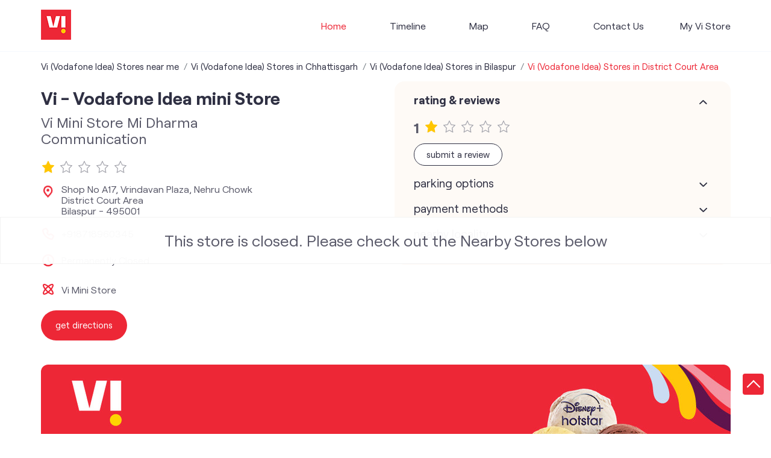

--- FILE ---
content_type: text/html; charset=UTF-8
request_url: https://stores.myvi.in/vi-vodafone-idea-mini-store-vi-mini-store-mi-dharma-communication-telecommunications-service-provider-district-court-area-bilaspur-248618/Home
body_size: 18910
content:

<!DOCTYPE html><html lang="en"> <head prefix="og: http://ogp.me/ns# fb: http://ogp.me/ns/fb# article: http://ogp.me/ns/article#"> <script> window.SIdataLayer = [{ 'virtualPagePath': '/storepages/vi-vodafone-idea-mini-store-vi-mini-store-mi-dharma-communication-telecommunications-service-provider-district-court-area-bilaspur-248618/Home&v=1.123' }]; </script> <script> !function(a, b, c, d, e){a[d] = a[d] || [], a[d].push({"gtm.start":(new Date).getTime(), event:"gtm.js"}); var f = b.getElementsByTagName(c)[0], g = b.createElement(c), h = "dataLayer" != d?"&l=" + d:""; g.async = !0, g.src = "https://www.googletagmanager.com/gtm.js?id=" + e + h, f.parentNode.insertBefore(g, f)}(window, document, "script", "SIdataLayer", "GTM-WCVRQMW"); </script> <meta http-equiv="X-UA-Compatible" content="IE=edge" ><meta name="revisit-after" content="1 days" ><meta name="robots" content="noindex, follow" ><meta name="googlebot" content="noindex, follow" ><meta name="rating" content="general" ><meta name="resource-type" content="text/html" ><meta name="copyright" content="© Copyright " ><meta name="distribution" content="Global" ><meta http-equiv="Content-Type" content="text/html; charset=UTF-8" ><link rel="shortcut icon" type="image/png" href="https://cdn4.singleinterface.com/files/outlet/fav_icon/127902/vi_fav_icon_1_png.png" ><link rel="icon" type="image/png" href="https://cdn4.singleinterface.com/files/outlet/fav_icon/127902/vi_fav_icon_1_png.png" ><meta name="Author" content="https://stores.myvi.in/" ><meta name="Created By" content="Vodafone Idea Limited" > <meta name="viewport" content="width=device-width, initial-scale=1.0, minimum-scale=1.0, user-scalable=yes"><title>Vi - Vodafone Idea mini store, District Court Area | Official store</title><meta name="description" content="Get accurate address, phone no, timings &amp; nearby Storess of Vi - Vodafone Idea mini Store, District Court Area, Bilaspur. Connect with us at +9187189603xx." ><meta name="keywords" content="Vodafone Idea Limited Address, Vodafone Idea Limited location, Vodafone Idea Limited contact, Vodafone Idea Limited phone number, Vodafone Idea Limited Direction, Vodafone Idea Limited Store, Vodafone Idea Limited website,Telecommunications Service Provider,Mobile Network Operator,Internet Service Provider,Telephone Company,Telecommunications Contractor" > <meta name="geo.position" content="22.085792; 82.140415" > <meta name="geo.placename" content="Vodafone Idea Limited, District Court Area, Bilaspur" ><meta property="og:url" content="https://stores.myvi.in/vi-vodafone-idea-mini-store-vi-mini-store-mi-dharma-communication-telecommunications-service-provider-district-court-area-bilaspur-248618/Home" ><meta property="og:type" content="article" ><meta property="fb:app_id" content="776354105718345" ><meta property="og:title" content="Vi - Vodafone Idea mini store, District Court Area | Official store" ><meta property="twitter:title" content="Vi - Vodafone Idea mini store, District Court Area | Official store" > <meta property="og:description" content="Get accurate address, phone no, timings &amp; nearby Storess of Vi - Vodafone Idea mini Store, District Court Area, Bilaspur. Connect with us at +9187189603xx." ><meta name="twitter:description" content="Get accurate address, phone no, timings &amp; nearby Storess of Vi - Vodafone Idea mini Store, District Court Area, Bilaspur. Connect with us at +9187189603xx."><meta http-equiv="x-dns-prefetch-control" content="on"><link href="https://stores.myvi.in/" rel="dns-prefetch" ><link href="//cdn4.singleinterface.com" rel="dns-prefetch" ><link href="//cdn5.singleinterface.com" rel="dns-prefetch" ><link href="//cdn6.singleinterface.com" rel="dns-prefetch" ><link href="//maxcdn.bootstrapcdn.com" rel="dns-prefetch" ><link href="//www.google-analytics.com" rel="dns-prefetch" ><link href="//www.singleinterface.com" rel="dns-prefetch" ><link href="//graph.facebook.com" rel="dns-prefetch" ><link href="//fbexternal-a.akamaihd.net" rel="dns-prefetch" ><link href="//csi.gstatic.com" rel="dns-prefetch" ><link href="//fonts.googleapis.com" rel="dns-prefetch" ><link href="//maps.googleapis.com" rel="dns-prefetch" ><link href="//maps.gstatic.com" rel="dns-prefetch" ><link href="//stores.myvi.in" rel="dns-prefetch" > <!-- <link rel="alternate" hreflang="" href="" > --> <!-- <link rel="alternate" hreflang="" href="" > --> <link rel="amphtml" href="https://stores.myvi.in/amp/vi-vodafone-idea-mini-store-vi-mini-store-mi-dharma-communication-telecommunications-service-provider-district-court-area-bilaspur-248618/Home" > <link rel="canonical" href="https://stores.myvi.in/vi-vodafone-idea-mini-store-vi-mini-store-mi-dharma-communication-telecommunications-service-provider-district-court-area-bilaspur-248618/Home" ><style> img{ width: auto; height: auto; }</style> <link rel="stylesheet" href="https://stores.myvi.in/VendorpageTheme/Enterprise/EThemeForMasterPro/css/bootstrap.min.css?v=7.31" > <link rel="stylesheet" href="https://stores.myvi.in/VendorpageTheme/Enterprise/EThemeForMasterPro/css/slick.min.css?v=7.31" media="print" onload="this.media='all'"> <link rel="stylesheet" href="https://stores.myvi.in/VendorpageTheme/Enterprise/EThemeForViUpdated/css/common.min.css?v=7.31" > <link rel="stylesheet" href="https://stores.myvi.in/VendorpageTheme/Enterprise/EThemeForMasterPro/css/qrcode_master.min.css?v=7.31" media="print" onload="this.media='all'"> <link rel="stylesheet" href="https://stores.myvi.in/VendorpageTheme/Enterprise/EThemeForMasterPro/css/qrcode_master.min.css?v=7.31" media="print" onload="this.media='all'"> <link rel="stylesheet" href="https://stores.myvi.in/VendorpageTheme/Enterprise/EThemeForMasterPro/css/qrcode_master_updated.min.css?v=7.31" media="print" onload="this.media='all'"> <script async src="https://www.googletagmanager.com/gtag/js?id=G-35QLTJGXWD&l=dataLayerGa4"></script> <script> window.dataLayerGa4 = window.dataLayerGa4 || []; function gtag(){dataLayerGa4.push(arguments);} gtag('js', new Date()); gtag('config', 'G-35QLTJGXWD'); // function clickEventGa(page_name, event, label){ // gtag('event',event,{ // 'event_category':page_name, // 'event_action':event, // 'event_label':label // }); // } </script> <link rel="preload" as="image" href="https://cdn4.singleinterface.com/files/enterprise/coverphoto/127902/Google-MB-banner-1280x421px-1-21-09-23-02-50-19.jpg"> </head> <body class="home_page ethemeforviupdated"> <input type="hidden" name="data[cache_version]" id="id_cache_version"><nav class="navbar"> <div class="container"> <div class="navbar-header"> <a class="navbar-brand track_logo_event" target="_self" href="https://stores.myvi.in/" title="Vodafone Idea Limited" data-event-click-text="logo" onclick="clickEventGa('home_page', 'brand_website', '248618')"> <img src="https://cdn4.singleinterface.com/files/outlet/logo/127902/vi_logo_1_png.png" alt="Vi - Vodafone Idea mini Store, District Court Area" data-track-event-name="logo" data-track-event-click="Logo click" width=50 height=50 > </a> </div> <div class="mobile-trigger"> <span class="toggle"></span> </div> <div class="navbar-right nav-groups"> <div class="menu-toggle"> <span class="menu-close"></span> </div> <ul class="navber-links"> <li class="nav-item"> <a class="active nav-link" href="https://stores.myvi.in/vi-vodafone-idea-mini-store-vi-mini-store-mi-dharma-communication-telecommunications-service-provider-district-court-area-bilaspur-248618/Home"> <span>Home</span> </a> </li> <li class="nav-item"> <a class=" nav-link" href="https://stores.myvi.in/vi-vodafone-idea-mini-store-vi-mini-store-mi-dharma-communication-telecommunications-service-provider-district-court-area-bilaspur-248618/Timeline"> <span>Timeline</span> </a> </li> <li class="nav-item"> <a class = "nav-link " href="https://stores.myvi.in/vi-vodafone-idea-mini-store-vi-mini-store-mi-dharma-communication-telecommunications-service-provider-district-court-area-bilaspur-248618/Map"> <span>Map</span> </a> </li> <li class="nav-item"> <a class="nav-link " href="https://stores.myvi.in/vi-vodafone-idea-mini-store-vi-mini-store-mi-dharma-communication-telecommunications-service-provider-district-court-area-bilaspur-248618/page/faq"> <span>FAQ</span> </a> </li> <li class="nav-item"> <a class="nav-link " href="https://stores.myvi.in/vi-vodafone-idea-mini-store-vi-mini-store-mi-dharma-communication-telecommunications-service-provider-district-court-area-bilaspur-248618/Contact-Us"> <span>Contact Us</span> </a> </li> <!-- more menu --> </ul> <ul class="nav-right"> <li class="nav-item"> <a class = "nav-link" href="https://stores.myvi.in/?lat=22.085792&long=82.140415" title="My Vi Store" onclick="clickEventGa('home_page', 'storelocator', '248618')"> <span class="sprite-icon social-icon nearby"></span> <span>My Vi Store</span></a> </li> </ul> </div> </div></nav><main> <div class="error-box-show-outlet" id="boat_closed_outlet"> <p> This store is closed. Please check out the Nearby Stores below </p> </div> <div class="breadcrumb-wrapper header-breadcrumb"> <div class="container"> <div class="row"> <div class="col-md-12"> <ol id="breadcrumb" class="list-unstyled breadcrumb"> <li class="breadcrumb-item"> <a class="ga-id breadcrumb_text_class" href="https://stores.myvi.in/?lat=22.085792&long=82.140415" title="Vi (Vodafone Idea) Stores near me" data-page-name="home_page" data-ga-type="storelocator" data-outlet-id="248618" onclick="clickEventGa('home_page', 'bd_storelocator', '248618')"> <span>Vi (Vodafone Idea) Stores near me</span> </a> </li> <li class="breadcrumb-item"> <a data-page-name="home_page" title="Vi (Vodafone Idea) Stores in Chhattisgarh" data-ga-type="state" data-outlet-id="248618" class="state-link ga-id breadcrumb_text_class" onclick="clickEventGa('home_page', 'bd_state', '248618')" href="https://stores.myvi.in/location/chhattisgarh"> <span>Vi (Vodafone Idea) Stores in Chhattisgarh</span> </a> </li> <li class="breadcrumb-item"> <a data-page-name="home_page" title="Vi (Vodafone Idea) Stores in Bilaspur" data-ga-type="city" data-outlet-id="248618" class="state-link ga-id breadcrumb_text_class" onclick="clickEventGa('home_page', 'bd_city', '248618')" href="https://stores.myvi.in/location/chhattisgarh/bilaspur"> <span>Vi (Vodafone Idea) Stores in Bilaspur</span> </a> </li> <li class="breadcrumb-item active" aria-current="page"> <span>Vi (Vodafone Idea) Stores in District Court Area</span> </li> </ol> </div> </div> </div></div> <div class="container intro-section"> <div class="row"> <div class="col-md-6 col-block"> <input type="hidden" id="prv" value="https://stores.myvi.in/VendorpageTheme/Enterprise/EThemeForViUpdated/images/prevew.png" ><input type="hidden" id="nx" value="https://stores.myvi.in/VendorpageTheme/Enterprise/EThemeForViUpdated/images/next.png" ><div style="display: none;"> <span>22.085792</span> <span>82.140415</span></div> <div class="intro"> <div class="card"> <h1 class="card-header heading" id="speakableIntro" title="Vodafone Idea Limited - District Court Area, Bilaspur"> Vi - Vodafone Idea mini Store </h1> <div class="card-body" id="speakableIntroContent"> <ul class="list-unstyled info-group"> <li class="info-card info-business"> <span class="info-icon"> <span class="sprite-icon intro-icon icn-business"></span> </span> <div class="info-text"> <span> Vi Mini Store Mi Dharma Communication</span> </div> </li> <li class="intro-rating info-card"> <div class="card rating-card withsubmit"> <div class="card-header"> <h3 class="sub-heading"> <span class="sprite-icon service-icon icn-rating"></span> <span class="title">Store Ratings</span> </h3> </div> <div class="card-body"> <ul class="list-unstyled rating"> <li><span class="rating-star rating_full"></span></li><li><span class="rating-star rating_empty"></span></li><li><span class="rating-star rating_empty"></span></li><li><span class="rating-star rating_empty"></span></li><li><span class="rating-star rating_empty"></span></li> <li><span class="rating_text">1</span></li> </ul> <div class="review-action"> <a onclick="clickEventGa('home_page', 'submit_your_review', '248618')" rel="nofollow noindex" class="btn" title="Submit your review on our Google Plus page" target="_blank" href="https://search.google.com/local/writereview?placeid=ChIJ176gdyELKDoREGwg88dgmqY">Submit a Review</a> </div> </div> </div> </li> <li class="info-card info-address"> <span class="info-icon"> <span class="sprite-icon intro-icon icn-address"></span> </span> <div class="info-text"> <span>Shop No A17, Vrindavan Plaza, Nehru Chowk</span><br><span><span>District Court Area</span></span><br><span class='merge-in-next'><span>Bilaspur</span><span> - </span><span>495001</span></span> </div> </li> <li class="info-card call-us"> <span class="info-icon"> <span class="sprite-icon intro-icon icn-phone"></span> </span> <div class="info-text"> <a href="tel:+918718960345" onclick="clickEventGa('home_page', 'click_to_call', '248618')"> +918718960345 </a> </div> </li> <li class="info-card info-card-timing"> <span class="info-icon"> <span class="sprite-icon intro-icon icn-time"></span> </span> <ul class="info-text list-unstyled"> <li class="store-clock"> <span class="time_p_closed">Permanently Closed</span> </li> </ul> </li> <li class="info-card cot-st"> <span class="info-icon"> <span class="sprite-icon intro-icon icn-main-cot"></span> </span> <div class="category-services info-text"> <div class="intro-services one"> <span class="sprite-icon icon-service"></span> <span> Vi Mini Store </span> </div> </div> </li> <li class="info-card call-direction"> <a href="tel:+918718960345" class="action-call action-icon" onclick="clickEventGa('home_page', 'click_to_call', '248618')"> <span class="sprite-icon cta-phone"></span> <span>Call</span> </a> <a href="https://maps.google.com/maps?cid=12005014168603225104" target="_blank" class="action-direction action-icon" onclick="clickEventGa('home_page', 'directions', '248618')"> <span class="sprite-icon cta-direction"></span> <span>Get Directions</span> </a> </li> </ul></div></div></div> </div> <div class="col-md-6 col-block"> <div class="store-information"> <div class="panel-group" id="storeInfoPanel" role="tablist" aria-multiselectable="true"> <div class="panel panel-default"> <div class="panel-heading" id="panel1"> <h3 class="panel-title"> <a data-toggle="collapse" href="#storeInfo1" data-parent="#storeInfoPanel" aria-expanded="false" class="active collapsed"> Rating & Reviews </a> </h3> </div> <div id="storeInfo1" class="panel-collapse collapse active" role="tabpanel" data-parent="#storeInfoPanel"> <div class="panel-body"> <div class="card rating-card withsubmit"> <div class="card-body"> <div class="store-rating"> <ul class="list-unstyled rating"> <li><span class="rating_text">1</span></li> <li><span class="rating-star rating_full"></span></li><li><span class="rating-star rating_empty"></span></li><li><span class="rating-star rating_empty"></span></li><li><span class="rating-star rating_empty"></span></li><li><span class="rating-star rating_empty"></span></li> </ul> </div> <div class="review-action"> <a onclick="clickEventGa('home_page', 'submit_your_review', '248618')" class="btn btn-o-primary" title="Submit your review on our Google Plus page" target="_blank" href="https://search.google.com/local/writereview?placeid=ChIJ176gdyELKDoREGwg88dgmqY" data-track-event-click="Submit a Review">Submit a Review</a> </div> </div> </div> </div> </div> </div> <div class="panel panel-default"> <div class="panel-heading" id="panel2"> <h3 class="panel-title"> <a data-toggle="collapse" href="#storeInfo2" data-parent="#storeInfoPanel" aria-expanded="false" class="collapsed"> Parking Options </a> </h3> </div> <div id="storeInfo2" class="panel-collapse collapse" role="tabpanel" data-parent="#storeInfoPanel"> <div class="panel-body"> <div class="card parking-option about-card"> <div class="card-header"> <h3 class="sub-heading" id="speakableParkingOptions"> <span class="sprite-icon service-icon icn-parking"></span> <span class="title">Parking Options</span> </h3> </div> <div class="card-body" id="speakableParkingOptionsContent"> <ul class="list-unstyled service-list"> <li> <span class="list-icon"></span> <span class="list-text">Free parking on site</span> </li> </ul> </div> </div> </div> </div> </div> <div class="panel panel-default"> <div class="panel-heading" id="panel3"> <h3 class="panel-title"> <a data-toggle="collapse" href="#storeInfo3" data-parent="#storeInfoPanel" aria-expanded="false" class="collapsed"> Payment Methods </a> </h3> </div> <div id="storeInfo3" class="panel-collapse collapse" role="tabpanel" data-parent="#storeInfoPanel"> <div class="panel-body"> <div class="card payment-method about-card"> <div class="card-header"> <h3 class="sub-heading" id="speakablePaymentMethod"> <span class="sprite-icon service-icon icn-payment"></span> <span class="title">Payment Methods</span> </h3> </div> <div class="card-body" id="speakablePaymentMethodContent"> <ul class="list-unstyled service-list"> <li class="Cash"> <span class="list-icon"></span> <span class="list-text">Cash</span> </li> <li class="Cheque"> <span class="list-icon"></span> <span class="list-text">Cheque</span> </li> <li class="CreditCard"> <span class="list-icon"></span> <span class="list-text">Credit Card</span> </li> <li class="DebitCard"> <span class="list-icon"></span> <span class="list-text">Debit Card</span> </li> <li class="MasterCard"> <span class="list-icon"></span> <span class="list-text">Master Card</span> </li> <li class="OnlinePayment"> <span class="list-icon"></span> <span class="list-text">Online Payment</span> </li> <li class="Visa"> <span class="list-icon"></span> <span class="list-text">Visa</span> </li> </ul> </div> </div> </div> </div> </div> <div class="panel panel-default"> <div class="panel-heading" id="panel4"> <h3 class="panel-title"> <a data-toggle="collapse" href="#storeInfo4" data-parent="#storeInfoPanel" aria-expanded="false" class="collapsed"> Nearby Locality </a> </h3> </div> <div id="storeInfo4" class="panel-collapse collapse" role="tabpanel" data-parent="#storeInfoPanel"> <div class="panel-body"> <div class="card nearby-locality"> <div class="card-header"> <h3 class="sub-heading"> <span class="sprite-icon service-icon icn-nearby"></span> <span class="title">Nearby Locality</span> </h3> </div> <div class="card-body custom-tags"> <span class="badge badge-pill badge-light"> <a href="https://stores.myvi.in/?search=District+Court+Area%2C+Bilaspur%2C+495001" onclick="clickEventGa('home_page', 'nearby_locality', '248618')">District Court Area</a> </span> </div> </div> </div> </div> </div> </div> </div> </div> <div class="col-md-12"> <div class="offer-area"> <a onclick="clickEventGa('home_page', 'cover_photo', '248618')" href="https://viapp.onelink.me/bSC3/paji7x20?utm_source=store_locator&amp;utm_medium=main_banner" target="_blank"> <img fetchpriority="high" loading="eager" decoding="async" src="https://cdn4.singleinterface.com/files/enterprise/coverphoto/127902/Google-MB-banner-1280x421px-1-21-09-23-02-50-19.jpg" data-adobe-track-event-name="TRACK_EVENT_BANNER_INTERACTION" data-track-event-component="Banner" data-track-event-uid="N/A" alt="Vi Max Postpaid" title="Vi Max Postpaid" width=1145 height=375 > </a> </div> </div> </div> </div> <div id="scrollTill"></div> <section class="section nearby-outlets-section"> <div class="container"> <div class="row"> <div class="col-sm-12"> <h3 class="section-heading" id="speakableNearbyOutlets"><span class="line-behind">Vodafone Idea Limited stores nearest to your search</span></h3> <div class="custome-slick-arrow"> <a class="sprite-icon arrow-prev arrow-prev-nearbyOutlets"></a> <a class="sprite-icon arrow-next arrow-next-nearbyOutlets"></a> </div> <ul class="list-unstyled slick-container nearby-outlets js-nearby-outlets dyn-rating-cot" id="speakableNearbyOutletsContent"> <li class="slide-item"> <div class="card"> <div class="card-container"> <div class="card-body"> <h4 class="card-title"><a href="https://stores.myvi.in/vi-vodafone-idea-mini-store-ai-communication-telecommunications-service-provider-nehru-chowk-bilaspur-344958/Home" onclick="clickEventGa(&#039;home_page&#039;, &#039;near_by_outlets&#039;, &#039;344958&#039;)">Vi - Vodafone Idea mini Store</a></h4> <p class="card-text alternate_name">AI Communication</p> <ul class="list-inline rating"> <li><span class="rating-star rating_empty"></span></li><li><span class="rating-star rating_empty"></span></li><li><span class="rating-star rating_empty"></span></li><li><span class="rating-star rating_empty"></span></li><li><span class="rating-star rating_empty"></span></li> </ul> <div class="nearby-info"> <span class="info-icon"> <span class="sprite-icon intro-icon icn-address"></span> </span> <div class="nearby-text"> Shop No A17, Vrindavan Plaza, Nehru Chowk, Bilaspur-495001 </div> </div> <div class="nearby-info"> <span class="info-icon"> <span class="sprite-icon intro-icon icn-main-cot"></span> </span> <div class="nearby-text"> <div class="category-services"> <div class="intro-services"> <span class="sprite-icon icon-service"></span> <span> Vi Mini Store </span> </div> </div> </div> </div> <div class="outlet-actions"> <a class="btn btn-direction" href="https://maps.google.com/maps?cid=7279959797612297739" target="_blank" rel="noopener noreferrer" onclick="clickEventGa(&#039;home_page&#039;, &#039;directions&#039;, &#039;344958&#039;)" data-track-event-click="Navigate"> <span class="sprite-icon outlet-cta icn-direction"></span> <span> Get Directions </span> </a> </div> </div> </div> </div> </li> <li class="slide-item"> <div class="card"> <div class="card-container"> <div class="card-body"> <h4 class="card-title"><a href="https://stores.myvi.in/vi-vodafone-idea-mini-store-sh-marketing-telecommunications-service-provider-gondpara-bilaspur-447134/Home" onclick="clickEventGa(&#039;home_page&#039;, &#039;near_by_outlets&#039;, &#039;447134&#039;)">Vi - Vodafone Idea mini Store</a></h4> <p class="card-text alternate_name">SH Marketing</p> <ul class="list-inline rating"> <li><span class="rating-star rating_empty"></span></li><li><span class="rating-star rating_empty"></span></li><li><span class="rating-star rating_empty"></span></li><li><span class="rating-star rating_empty"></span></li><li><span class="rating-star rating_empty"></span></li> </ul> <div class="nearby-info"> <span class="info-icon"> <span class="sprite-icon intro-icon icn-address"></span> </span> <div class="nearby-text"> Ground Floor, Sadar Bazar, Gondpara, Bilaspur-495001 </div> </div> <div class="outlet-actions"> <a class="btn btn-direction" href="https://maps.google.com/maps?cid=606233902348054293" target="_blank" rel="noopener noreferrer" onclick="clickEventGa(&#039;home_page&#039;, &#039;directions&#039;, &#039;447134&#039;)" data-track-event-click="Navigate"> <span class="sprite-icon outlet-cta icn-direction"></span> <span> Get Directions </span> </a> </div> </div> </div> </div> </li> <li class="slide-item"> <div class="card"> <div class="card-container"> <div class="card-body"> <h4 class="card-title"><a href="https://stores.myvi.in/vi-vodafone-idea-mini-store-shri-shubh-enterprises-telecommunications-service-provider-agrasen-chowk-bilaspur-431864/Home" onclick="clickEventGa(&#039;home_page&#039;, &#039;near_by_outlets&#039;, &#039;431864&#039;)">Vi - Vodafone Idea mini Store</a></h4> <p class="card-text alternate_name">Shri Shubh Enterprises</p> <ul class="list-inline rating"> <li><span class="rating-star rating_full"></span></li><li><span class="rating-star rating_full"></span></li><li><span class="rating-star rating_full"></span></li><li><span class="rating-star rating_full"></span></li><li><span class="rating-star rating_full"></span></li> </ul> <div class="nearby-info"> <span class="info-icon"> <span class="sprite-icon intro-icon icn-address"></span> </span> <div class="nearby-text"> Raja Raghuraj Singh Stadium Complex, Agrasen Chowk, Bilaspur-495001 </div> </div> <div class="outlet-actions"> <a class="btn btn-direction" href="https://maps.google.com/maps?cid=9480609089278700558" target="_blank" rel="noopener noreferrer" onclick="clickEventGa(&#039;home_page&#039;, &#039;directions&#039;, &#039;431864&#039;)" data-track-event-click="Navigate"> <span class="sprite-icon outlet-cta icn-direction"></span> <span> Get Directions </span> </a> </div> </div> </div> </div> </li> <li class="slide-item"> <div class="card"> <div class="card-container"> <div class="card-body"> <h4 class="card-title"><a href="https://stores.myvi.in/vi-vodafone-idea-mini-store-sh-granite-and-sanitaryware-telecommunications-service-provider-bhartiya-nagar-bilaspur-447136/Home" onclick="clickEventGa(&#039;home_page&#039;, &#039;near_by_outlets&#039;, &#039;447136&#039;)">Vi - Vodafone Idea mini Store</a></h4> <p class="card-text alternate_name">SH Granite And Sanitaryware</p> <ul class="list-inline rating"> <li><span class="rating-star rating_empty"></span></li><li><span class="rating-star rating_empty"></span></li><li><span class="rating-star rating_empty"></span></li><li><span class="rating-star rating_empty"></span></li><li><span class="rating-star rating_empty"></span></li> </ul> <div class="nearby-info"> <span class="info-icon"> <span class="sprite-icon intro-icon icn-address"></span> </span> <div class="nearby-text"> Ground Floor, Vihar Road, Bhartiya Nagar, Bilaspur-495001 </div> </div> <div class="outlet-actions"> <a class="btn btn-direction" href="https://maps.google.com/maps?cid=17734426747220586335" target="_blank" rel="noopener noreferrer" onclick="clickEventGa(&#039;home_page&#039;, &#039;directions&#039;, &#039;447136&#039;)" data-track-event-click="Navigate"> <span class="sprite-icon outlet-cta icn-direction"></span> <span> Get Directions </span> </a> </div> </div> </div> </div> </li> <li class="slide-item"> <div class="card"> <div class="card-container"> <div class="card-body"> <h4 class="card-title"><a href="https://stores.myvi.in/vi-vodafone-idea-store-link-road-bilaspur-telecommunications-service-provider-shrikant-verma-marg-bilaspur-417733/Home" onclick="clickEventGa(&#039;home_page&#039;, &#039;near_by_outlets&#039;, &#039;417733&#039;)">Vi - Vodafone Idea Store</a></h4> <p class="card-text alternate_name">Link Road Bilaspur</p> <ul class="list-inline rating"> <li><span class="rating-star rating_full"></span></li><li><span class="rating-star rating_full"></span></li><li><span class="rating-star rating_full"></span></li><li><span class="rating-star rating_full"></span></li><li><span class="rating-star rating_half"></span></li> </ul> <div class="nearby-info"> <span class="info-icon"> <span class="sprite-icon intro-icon icn-address"></span> </span> <div class="nearby-text"> Shop No 1, Sheela Arcade, Link Road, Shrikant Verma Marg, Bilaspur-495001 </div> </div> <div class="nearby-info"> <span class="info-icon"> <span class="sprite-icon intro-icon icn-main-cot"></span> </span> <div class="nearby-text"> <div class="category-services"> <div class="intro-services"> <span class="sprite-icon icon-service"></span> <span> Vi Store </span> </div> </div> </div> </div> <div class="outlet-actions"> <a class="btn btn-direction" href="https://maps.google.com/maps?cid=12799419808935434510" target="_blank" rel="noopener noreferrer" onclick="clickEventGa(&#039;home_page&#039;, &#039;directions&#039;, &#039;417733&#039;)" data-track-event-click="Navigate"> <span class="sprite-icon outlet-cta icn-direction"></span> <span> Get Directions </span> </a> </div> </div> </div> </div> </li> </ul> </div> </div> </div> </section><div class="section featured-offers"> <div class="container"> <div class="row"> <div class="col-md-12"> <div class="feature-product section-skin"> <h3 class="section-heading" id="speakableFeaturedProducts"> <span class="line-behind">Featured Services</span> </h3> <div class="tab-slides" id="speakableFeaturedProductsContent"> <div class="tab-container" id="tabResponsive"> <div class="tab-pane active" id="tabslide1"> <div id="collapse1" data-group="products" class="collapse show" data-parent="#tabResponsive"> <div class="custome-slick-arrow"> <a class="sprite-icon arrow-prev arrow-prev-feature_1"></a> <a class="sprite-icon arrow-next arrow-next-feature_1"></a> </div> <ul class="list-unstyled slick-container feature-products js-featured-productF js-tablides" id="js-tabslide_1" data-arrow="1"> <li class="slide-item"> <div class="card"> <a rel="nofollow noopener" href="https://www.myvi.in/new-connection/buy-postpaid-sim-connection-online?utm_source=store_locator&amp;utm_medium=featured_product" target="_blank" onclick="clickEventGa('home_page', 'featured_buy_online_url', '248618')" data-product="Buy Postpaid" data-track-event-click="Buy Postpaid" data-track-event-product="Buy Postpaid"> <img class="card-img-top" src="https://cdn4.singleinterface.com/files/banner_images/127902/6809_1640676689_buypostpaid.png" alt="Buy Postpaid" title="Buy Postpaid" data-product="Buy Postpaid" width=64 height=64 > </a> <div class="card-container"> <a rel="nofollow noopener" href="https://www.myvi.in/new-connection/buy-postpaid-sim-connection-online?utm_source=store_locator&amp;utm_medium=featured_product" target="_blank" onclick="clickEventGa('home_page', 'featured_buy_online_url', '248618')" data-product="Buy Postpaid" data-track-event-click="Buy Postpaid" data-track-event-product="Buy Postpaid"> <div class="card-body"> <h4 class="card-title" title="Buy Postpaid">Buy Postpaid</h4> </div> </a> <div class="card-footer cta-btn"> </div> </div> </div> </li> <li class="slide-item"> <div class="card"> <a rel="nofollow noopener" href="https://www.myvi.in/new-connection/buy-prepaid-sim-connection-online?utm_source=store_locator&amp;utm_medium=featured_product" target="_blank" onclick="clickEventGa('home_page', 'featured_buy_online_url', '248618')" data-product="Buy Prepaid" data-track-event-click="Buy Prepaid" data-track-event-product="Buy Prepaid"> <img class="card-img-top" src="https://cdn4.singleinterface.com/files/banner_images/127902/6562_1640676688_buyprepaid.png" alt="Buy Prepaid" title="Buy Prepaid" data-product="Buy Prepaid" width=64 height=64 > </a> <div class="card-container"> <a rel="nofollow noopener" href="https://www.myvi.in/new-connection/buy-prepaid-sim-connection-online?utm_source=store_locator&amp;utm_medium=featured_product" target="_blank" onclick="clickEventGa('home_page', 'featured_buy_online_url', '248618')" data-product="Buy Prepaid" data-track-event-click="Buy Prepaid" data-track-event-product="Buy Prepaid"> <div class="card-body"> <h4 class="card-title" title="Buy Prepaid">Buy Prepaid</h4> </div> </a> <div class="card-footer cta-btn"> </div> </div> </div> </li> <li class="slide-item"> <div class="card"> <a rel="nofollow noopener" href="https://www.myvi.in/new-connection/choose-your-fancy-mobile-numbers-online?utm_source=store_locator&amp;utm_medium=featured_product" target="_blank" onclick="clickEventGa('home_page', 'featured_buy_online_url', '248618')" data-product="Get VIP Number" data-track-event-click="Get VIP Number" data-track-event-product="Get VIP Number"> <img class="card-img-top" src="https://cdn4.singleinterface.com/files/banner_images/127902/3521_1640676688_getvip.png" alt="Get VIP Number" title="Get VIP Number" data-product="Get VIP Number" width=64 height=64 > </a> <div class="card-container"> <a rel="nofollow noopener" href="https://www.myvi.in/new-connection/choose-your-fancy-mobile-numbers-online?utm_source=store_locator&amp;utm_medium=featured_product" target="_blank" onclick="clickEventGa('home_page', 'featured_buy_online_url', '248618')" data-product="Get VIP Number" data-track-event-click="Get VIP Number" data-track-event-product="Get VIP Number"> <div class="card-body"> <h4 class="card-title" title="Get VIP Number">Get VIP Number</h4> </div> </a> <div class="card-footer cta-btn"> </div> </div> </div> </li> <li class="slide-item"> <div class="card"> <a rel="nofollow noopener" href="https://www.myvi.in/new-connection/mobile-number-portability-mnp-online?utm_source=store_locator&amp;utm_medium=featured_product" target="_blank" onclick="clickEventGa('home_page', 'featured_buy_online_url', '248618')" data-product="Port Number" data-track-event-click="Port Number" data-track-event-product="Port Number"> <img class="card-img-top" src="https://cdn4.singleinterface.com/files/banner_images/127902/7605_1640676689_porttovi.png" alt="Port Number" title="Port Number" data-product="Port Number" width=64 height=64 > </a> <div class="card-container"> <a rel="nofollow noopener" href="https://www.myvi.in/new-connection/mobile-number-portability-mnp-online?utm_source=store_locator&amp;utm_medium=featured_product" target="_blank" onclick="clickEventGa('home_page', 'featured_buy_online_url', '248618')" data-product="Port Number" data-track-event-click="Port Number" data-track-event-product="Port Number"> <div class="card-body"> <h4 class="card-title" title="Port Number">Port Number</h4> </div> </a> <div class="card-footer cta-btn"> </div> </div> </div> </li> <li class="slide-item"> <div class="card"> <a rel="nofollow noopener" href="https://www.myvi.in/international-roaming-packs?utm_source=store_locator&amp;utm_medium=featured_product" target="_blank" onclick="clickEventGa('home_page', 'featured_buy_online_url', '248618')" data-product="International Roaming" data-track-event-click="International Roaming" data-track-event-product="International Roaming"> <img class="card-img-top" src="https://cdn4.singleinterface.com/files/banner_images/127902/8020_1640676687_internationalroaming.png" alt="International Roaming" title="International Roaming" data-product="International Roaming" width=64 height=64 > </a> <div class="card-container"> <a rel="nofollow noopener" href="https://www.myvi.in/international-roaming-packs?utm_source=store_locator&amp;utm_medium=featured_product" target="_blank" onclick="clickEventGa('home_page', 'featured_buy_online_url', '248618')" data-product="International Roaming" data-track-event-click="International Roaming" data-track-event-product="International Roaming"> <div class="card-body"> <h4 class="card-title" title="International Roaming">International Roaming</h4> </div> </a> <div class="card-footer cta-btn"> </div> </div> </div> </li> <li class="slide-item"> <div class="card"> <a rel="nofollow noopener" href="https://www.myvi.in/help-support/vi-customer-care-number?utm_source=store_locator&amp;utm_medium=featured_product" target="_blank" onclick="clickEventGa('home_page', 'featured_buy_online_url', '248618')" data-product="Help &amp; Support" data-track-event-click="Help & Support" data-track-event-product="Help & Support"> <img class="card-img-top" src="https://cdn4.singleinterface.com/files/banner_images/127902/5713_1640676688_helpsupport.png" alt="Help &amp; Support" title="Help &amp; Support" data-product="Help &amp; Support" width=64 height=64 > </a> <div class="card-container"> <a rel="nofollow noopener" href="https://www.myvi.in/help-support/vi-customer-care-number?utm_source=store_locator&amp;utm_medium=featured_product" target="_blank" onclick="clickEventGa('home_page', 'featured_buy_online_url', '248618')" data-product="Help &amp; Support" data-track-event-click="Help & Support" data-track-event-product="Help & Support"> <div class="card-body"> <h4 class="card-title" title="Help &amp; Support">Help &amp; Support</h4> </div> </a> <div class="card-footer cta-btn"> </div> </div> </div> </li> </ul> </div> </div> </div> </div> </div> </div> </div> </div></div><section class="section about-wrapper"> <div class="container"> <div class="row"> <div class="col-12"> <h3 class="section-heading"> <span class="line-behind">about Vodafone Idea Limited</span> </h3> </div> <div class="col-12"> <div class="about-banner-wrap"> <div class="row"> <div class="col-md-12 col-lg-7"> <div class="about"> <h3 class="section-heading" id="speakableAbout"> <span class="line-behind">About Vodafone Idea Limited</span> </h3> <div class="about-text widthoutoffers" id="speakableAboutContent"> <p> Vi(Vodafone Idea) Limited is an Aditya Birla Group and Vodafone Group partnership. It is India’s leading telecom service provider. The Company provides pan India Voice and Data services across 2G, 3G and 4G platform and has a 5G ready network. With the large spectrum portfolio to support the growing demand for data and voice, the company is committed to deliver delightful customer experiences and contribute towards creating a truly ‘Digital India’ by enabling millions of citizens to connect and build a better tomorrow. The Company is developing infrastructure to introduce newer and smarter technologies, making both retail and enterprise customers future ready with innovative offerings, conveniently accessible through an ecosystem of digital channels as well as extensive on-ground presence. The Company is listed on National Stock Exchange (NSE) and Bombay Stock Exchange (BSE) in India. The company offers products and services to its customers in India under the TM Brand name “Vi”. For more information, please visit: www.myvi.in and www.vodafoneidea.com<br >The address of this store is Shop No A17, Vrindavan Plaza, Nehru Chowk, District Court Area, Bilaspur, Chhattisgarh. </p> </div></div> </div> <div class="col-12 col-lg-5"><div class="about-banner"><a href="https://www.myvi.in/?utm_source=external_link&amp;utm_medium=brand_website" onclick="clickEventGa('home_page', 'external_link', '127902')" target="_blank" rel="noopener"> <img src="https://cdn4.singleinterface.com/files/banner_images/127902/3740_1646292393_311645174002Aboutus.png" alt="about Vi " width="439" height="365" > </a></div></div> </div> </div> </div> </div> </div></section> <div class="section blog-section"> <div class="container"> <div class="row"> <div class="col-md-12"> <h3 class="section-heading"> <span class="line-behind">Blogs</span> </h3> <div class="custome-slick-arrow"> <a class="btn btn-o-primary arrow-prev arrow-prev-blog"></a> <a class="btn btn-o-primary arrow-next arrow-next-blog"></a> </div> <ul class="list-unstyled slick-container blogs-slides js-blogs"> <li class="slide-item"> <div class="card"> <div class="image-wrap"> <a title="SIM Port Message: Benefits of Porting Number to Vi" href="https://stores.myvi.in/vi-vodafone-idea-mini-store-vi-mini-store-mi-dharma-communication-telecommunications-service-provider-district-court-area-bilaspur-248618/product-detail/1369072" onclick="clickEventGa('home_page', 'external_link', '248618')" target="_self"> <img class="card-img-top" alt="SIM Port Message: Benefits of Porting Number to Vi" src="https://stores.myvi.in///files/Blog_images/127902//6430_1758693705_abc5.png"> </a> </div> <div class="card-container blog-info-box"> <p class="posted_date"> <span class="publish">Published on</span> 24.09.2025 </p> <div class="card-body"> <a target="_blank" href="vi-vodafone-idea-mini-store-vi-mini-store-mi-dharma-communication-telecommunications-service-provider-district-court-area-bilaspur-248618?utm_medium=blog"> <h4 class="card-title">SIM Port Message: Benefits of Porting Number to Vi</h4> </a> </div> </div> </div> </li> <li class="slide-item"> <div class="card"> <div class="image-wrap"> <a title="Famous Places in the USA: Iconic Destinations &amp; Must-See Sights in America" href="https://stores.myvi.in/vi-vodafone-idea-mini-store-vi-mini-store-mi-dharma-communication-telecommunications-service-provider-district-court-area-bilaspur-248618/product-detail/1369071" onclick="clickEventGa('home_page', 'external_link', '248618')" target="_self"> <img class="card-img-top" alt="Famous Places in the USA: Iconic Destinations &amp; Must-See Sights in America" src="https://stores.myvi.in///files/Blog_images/127902//3168_1758693639_abc5.png"> </a> </div> <div class="card-container blog-info-box"> <p class="posted_date"> <span class="publish">Published on</span> 24.09.2025 </p> <div class="card-body"> <a target="_blank" href="vi-vodafone-idea-mini-store-vi-mini-store-mi-dharma-communication-telecommunications-service-provider-district-court-area-bilaspur-248618?utm_medium=blog"> <h4 class="card-title">Famous Places in the USA: Iconic Destinations &amp; Must-See Sights in America</h4> </a> </div> </div> </div> </li> <li class="slide-item"> <div class="card"> <div class="image-wrap"> <a title="Georgia Travel Guide: From Misty Mountains to Pretty Coasts, Here’s a Must-Visit List" href="https://stores.myvi.in/vi-vodafone-idea-mini-store-vi-mini-store-mi-dharma-communication-telecommunications-service-provider-district-court-area-bilaspur-248618/product-detail/1369070" onclick="clickEventGa('home_page', 'external_link', '248618')" target="_self"> <img class="card-img-top" alt="Georgia Travel Guide: From Misty Mountains to Pretty Coasts, Here’s a Must-Visit List" src="https://stores.myvi.in///files/Blog_images/127902//7916_1758693581_abc5.png"> </a> </div> <div class="card-container blog-info-box"> <p class="posted_date"> <span class="publish">Published on</span> 24.09.2025 </p> <div class="card-body"> <a target="_blank" href="vi-vodafone-idea-mini-store-vi-mini-store-mi-dharma-communication-telecommunications-service-provider-district-court-area-bilaspur-248618?utm_medium=blog"> <h4 class="card-title">Georgia Travel Guide: From Misty Mountains to Pretty Coasts, Here’s a Must-Visit List</h4> </a> </div> </div> </div> </li> <li class="slide-item"> <div class="card"> <div class="image-wrap"> <a title="This August, Play Galaxy Shooters on the Vi App and Win an Annual Subscription at Rs 1" href="	https://www.myvi.in/blog/play-galaxy-shooters-win-vi-subscription" onclick="clickEventGa('home_page', 'external_link', '248618')" target="_blank"> <img class="card-img-top" alt="This August, Play Galaxy Shooters on the Vi App and Win an Annual Subscription at Rs 1" src="https://stores.myvi.in///files/Blog_images/127902//1716_1756986226_abc4.png"> </a> </div> <div class="card-container blog-info-box"> <p class="posted_date"> <span class="publish">Published on</span> 14.08.2025 </p> <div class="card-body"> <a target="_blank" href="	https://www.myvi.in/blog/play-galaxy-shooters-win-vi-subscription?utm_medium=blog"> <h4 class="card-title">This August, Play Galaxy Shooters on the Vi App and Win an Annual Subscription at Rs 1</h4> </a> </div> </div> </div> </li> <li class="slide-item"> <div class="card"> <div class="image-wrap"> <a title="How Vi&#039;s Unlimited 4G Data Supports Online Streaming" href="	https://www.myvi.in/blog/unlimited-4g-data-online-streaming" onclick="clickEventGa('home_page', 'external_link', '248618')" target="_blank"> <img class="card-img-top" alt="How Vi&#039;s Unlimited 4G Data Supports Online Streaming" src="https://stores.myvi.in///files/Blog_images/127902//1485_1756986143_abc4.png"> </a> </div> <div class="card-container blog-info-box"> <p class="posted_date"> <span class="publish">Published on</span> 13.08.2025 </p> <div class="card-body"> <a target="_blank" href="	https://www.myvi.in/blog/unlimited-4g-data-online-streaming?utm_medium=blog"> <h4 class="card-title">How Vi&#039;s Unlimited 4G Data Supports Online Streaming</h4> </a> </div> </div> </div> </li> <li class="slide-item"> <div class="card"> <div class="image-wrap"> <a title="Cultural &amp; Astrological Significance of Mobile Numbers" href="https://www.myvi.in/blog/mobile-numbers-culture-astrology" onclick="clickEventGa('home_page', 'external_link', '248618')" target="_blank"> <img class="card-img-top" alt="Cultural &amp; Astrological Significance of Mobile Numbers" src="https://stores.myvi.in///files/Blog_images/127902//1419_1756984968_abc4.png"> </a> </div> <div class="card-container blog-info-box"> <p class="posted_date"> <span class="publish">Published on</span> 12.08.2025 </p> <div class="card-body"> <a target="_blank" href="https://www.myvi.in/blog/mobile-numbers-culture-astrology?utm_medium=blog"> <h4 class="card-title">Cultural &amp; Astrological Significance of Mobile Numbers</h4> </a> </div> </div> </div> </li> <li class="slide-item"> <div class="card"> <div class="image-wrap"> <a title="House of the Dragon Season 3_ Expected Release Date and Cast Details" href="https://www.myvi.in/blog/house-of-the-dragon-season-3-details" onclick="clickEventGa('home_page', 'external_link', '248618')" target="_blank"> <img class="card-img-top" alt="House of the Dragon Season 3_ Expected Release Date and Cast Details" src="https://stores.myvi.in///files/Blog_images/127902//154_1756986098_abc4.png"> </a> </div> <div class="card-container blog-info-box"> <p class="posted_date"> <span class="publish">Published on</span> 12.08.2025 </p> <div class="card-body"> <a target="_blank" href="https://www.myvi.in/blog/house-of-the-dragon-season-3-details?utm_medium=blog"> <h4 class="card-title">House of the Dragon Season 3_ Expected Release Date and Cast Details</h4> </a> </div> </div> </div> </li> <li class="slide-item"> <div class="card"> <div class="image-wrap"> <a title="Get Extra Data and Validity with Vi Guarantee" href="https://www.myvi.in/blog/extra-data-with-vi-guarantee" onclick="clickEventGa('home_page', 'external_link', '248618')" target="_blank"> <img class="card-img-top" alt="Get Extra Data and Validity with Vi Guarantee" src="https://stores.myvi.in///files/Blog_images/127902//6765_1756986046_abc4.png"> </a> </div> <div class="card-container blog-info-box"> <p class="posted_date"> <span class="publish">Published on</span> 08.08.2025 </p> <div class="card-body"> <a target="_blank" href="https://www.myvi.in/blog/extra-data-with-vi-guarantee?utm_medium=blog"> <h4 class="card-title">Get Extra Data and Validity with Vi Guarantee</h4> </a> </div> </div> </div> </li> <li class="slide-item"> <div class="card"> <div class="image-wrap"> <a title="Maharashtra Public Service Commission exams course material on Vi app" href="https://explore.myvi.in/vi-app-par-paayein-mpsc-ke-video-courses-aur-test-series?utm_source=store_locator&utm_medium=brand_website" onclick="clickEventGa('home_page', 'external_link', '248618')" target="_blank"> <img class="card-img-top" alt="Maharashtra Public Service Commission exams course material on Vi app" src="https://stores.myvi.in///files/Blog_images/127902//3406_1677258293_SMPostStatic21.jpg"> </a> </div> <div class="card-container blog-info-box"> <p class="posted_date"> <span class="publish">Published on</span> 24.02.2023 </p> <div class="card-body"> <a target="_blank" href="https://explore.myvi.in/vi-app-par-paayein-mpsc-ke-video-courses-aur-test-series?utm_source=store_locator&utm_medium=brand_website?utm_medium=blog"> <h4 class="card-title">Maharashtra Public Service Commission exams course material on Vi app</h4> </a> </div> </div> </div> </li> <li class="slide-item"> <div class="card"> <div class="image-wrap"> <a title="5 Most Downloaded Mobile Games You Should Play" href="https://explore.myvi.in/5-most-downloaded-mobile-games-you-should-play?utm_source=store_locator&utm_medium=brand_website" onclick="clickEventGa('home_page', 'external_link', '248618')" target="_blank"> <img class="card-img-top" alt="5 Most Downloaded Mobile Games You Should Play" src="https://stores.myvi.in///files/Blog_images/127902//8650_1677258498_5mostdownloadedmobilegamesGMB.jpg"> </a> </div> <div class="card-container blog-info-box"> <p class="posted_date"> <span class="publish">Published on</span> 24.02.2023 </p> <div class="card-body"> <a target="_blank" href="https://explore.myvi.in/5-most-downloaded-mobile-games-you-should-play?utm_source=store_locator&utm_medium=brand_website?utm_medium=blog"> <h4 class="card-title">5 Most Downloaded Mobile Games You Should Play</h4> </a> </div> </div> </div> </li> </ul> </div></div></div></div> <div class="section timeline-wrapper js-timeline"> <div class="container"> <div class="row"> <div class="col-sm-12"> <h3 class="section-heading" id="speakableTimeline"><span class="line-behind">Social Timeline</span></h3> <div class="card-columns timeline-cards" id="speakableTimelineContent"> <div class="card social-icon-pintlink"> <div class="card-body"> <p class="card-text"> <span class="timeline-message" data-timeline-id="timeline-id-484168" data-feeds-type ="Twitter" data-timeline-detail-page-link="https://stores.myvi.in/vi-vodafone-idea-mini-store-vi-mini-store-mi-dharma-communication-telecommunications-service-provider-district-court-area-bilaspur-248618/TimelineDetails/484168" data-redirect-third-party="" data-track-event-section-title="Social Timeline" data-track-event-name="social_timeline_interaction" data-track-event-sub-section-title="NA" data-adobe-track-event-name="TRACK_EVENT_TIMELINE_CTA_CLICK" data-track-event-uid="N/A" data-track-event-component="Social Timeline" data-track-event-title="N/A" data-track-event-click="Agra, get ready for a monumental leap into the future. Lightning-fast Vi 5G speed is now in your city.
.
.
#Vi5G #NowInAgra #Agra #5G #Vi https://t.co/WZYNfvuMG3"> Agra, get ready for a monumental leap into the future. Lightning-fast Vi 5G speed is now in your city.
.
.
#Vi5G #NowInAgra #Agra #5G #Vi <a onclick="clickEventGa('home_page', 'timeline_external_link', '248618')" rel="nofollow" class="inner" href="https://t.co/WZYNfvuMG3" target="_blank" data-adobe-track-event-name="TRACK_EVENT_TIMELINE_CTA_CLICK" data-track-event-uid="N/A" data-track-event-component="Social Timeline" data-track-event-click="https://t.co/WZYNfvuMG3">https://t.co/WZYNfvuMG3</a> </span> <span class="hashtags"> <span class="timeline_tag">#Vi5G</span> <span class="timeline_tag">#NowInAgra</span> <span class="timeline_tag">#Agra</span> <span class="timeline_tag">#5G</span> <span class="timeline_tag">#Vi</span> </span> </p> <div class="post-time"> <span>Posted On:</span> <span>07 Oct 2025</span> </div> <div class="timeline-share"> <div class="jssocials"> <div class="jssocials-shares"> <div class="jssocials-share"> <a href="https://www.shareaholic.com/api/share/?v=2&apitype=1&apikey=30d081a8c9fac908c376e9c37db6fded&service=5&media_link=&link=https%3A%2F%2Fstores.myvi.in%2Fvi-vodafone-idea-mini-store-vi-mini-store-mi-dharma-communication-telecommunications-service-provider-district-court-area-bilaspur-248618%2FTimelineDetails%2F484168&source=store_locator&tags=%23Vi5G%2C%23NowInAgra%2C%23Agra%2C%235G%2C%23Vi" target="_blank"> <img src="https://stores.myvi.in/VendorpageTheme/Enterprise/EThemeForViUpdated/images/fb_social.png" alt="Facebook" width="21" height="19" data-track-event-name="social_timeline_interaction" data-track-event-click="Facebook" data-track-event-section-title="Social Timeline" data-track-event-sub-section-title="NA" data-adobe-track-event-name="TRACK_EVENT_SOCIAL_MEDIA_ICON_CLICK" data-track-event-uid="N/A" data-track-event-component="Social Timeline" data-track-event-title="N/A"> </a> </div> <div class="jssocials-share"> <a href="https://www.shareaholic.com/api/share/?v=2&apitype=1&apikey=30d081a8c9fac908c376e9c37db6fded&service=7&templates%5Btwitter%5D%5Bbody%5D=Agra%2C+get+ready+for+a+monumental+leap+into+the+future.+Lightning-fast+Vi+5G+speed+is+now+in+your+city.%0A.%0A.%0A%23Vi5G+%23NowInAgra+%23Agra+%235G+%23Vi+https%3A%2F%2Ft.co%2FWZYNfvuMG3&link=https%3A%2F%2Fstores.myvi.in%2Fvi-vodafone-idea-mini-store-vi-mini-store-mi-dharma-communication-telecommunications-service-provider-district-court-area-bilaspur-248618%2FTimelineDetails%2F484168&media_link=&source=store_locator&tags=%23Vi5G%2C%23NowInAgra%2C%23Agra%2C%235G%2C%23Vi" target="_blank"> <img src="https://stores.myvi.in/VendorpageTheme/Enterprise/EThemeForViUpdated/images/twitter_social.png" alt="Twitter" width="21" height="19" data-track-event-name="social_timeline_interaction" data-track-event-click="Twitter" data-track-event-section-title="Social Timeline" data-track-event-sub-section-title="NA" data-adobe-track-event-name="TRACK_EVENT_SOCIAL_MEDIA_ICON_CLICK" data-track-event-uid="N/A" data-track-event-component="Social Timeline" data-track-event-title="N/A"> </a> </div> <div class="jssocials-share"> <a href="https://www.shareaholic.com/api/share/?v=2&apitype=1&apikey=30d081a8c9fac908c376e9c37db6fded&service=974&title=Agra%2C+get+ready+for+a+monumental+leap+into+the+future.+Lightning-fast+Vi+5G+speed+is+now+in+your+city.%0A.%0A.%0A%23Vi5G+%23NowInAgra+%23Agra+%235G+%23Vi+https%3A%2F%2Ft.co%2FWZYNfvuMG3&link=https%3A%2F%2Fstores.myvi.in%2Fvi-vodafone-idea-mini-store-vi-mini-store-mi-dharma-communication-telecommunications-service-provider-district-court-area-bilaspur-248618%2FTimelineDetails%2F484168&media_link=&source=store_locator&tags=%23Vi5G%2C%23NowInAgra%2C%23Agra%2C%235G%2C%23Vi" target="_blank"> <img src="https://stores.myvi.in/VendorpageTheme/Enterprise/EThemeForViUpdated/images/whats-app_social.png" alt="WhatsApp" width="21" height="19" data-track-event-name="social_timeline_interaction" data-track-event-click="WhatsApp" data-track-event-section-title="Social Timeline" data-track-event-sub-section-title="NA" data-adobe-track-event-name="TRACK_EVENT_SOCIAL_MEDIA_ICON_CLICK" data-track-event-uid="N/A" data-track-event-component="Social Timeline" data-track-event-title="N/A"> </a> </div> </div> </div> </div> </div> </div> <div class="card social-icon-pintlink"> <div class="card-body"> <p class="card-text"> <span class="timeline-message" data-timeline-id="timeline-id-484005" data-feeds-type ="Twitter" data-timeline-detail-page-link="https://stores.myvi.in/vi-vodafone-idea-mini-store-vi-mini-store-mi-dharma-communication-telecommunications-service-provider-district-court-area-bilaspur-248618/TimelineDetails/484005" data-redirect-third-party="" data-track-event-section-title="Social Timeline" data-track-event-name="social_timeline_interaction" data-track-event-sub-section-title="NA" data-adobe-track-event-name="TRACK_EVENT_TIMELINE_CTA_CLICK" data-track-event-uid="N/A" data-track-event-component="Social Timeline" data-track-event-title="N/A" data-track-event-click="What's ‘Advantage India with human-novation' all about? Going all-in on human intelligence and innovation, creating platforms that allow us to excel and reach the highest potential of our abilities.
Experience it for yourself at India Mobile Congress 2025. It’s happening at https://t.co/RJ6Pe63jml"> What&#039;s ‘Advantage India with human-novation&#039; all about? Going all-in on human intelligence and innovation, creating platforms that allow us to excel and reach the highest potential of our abilities.
Experience it for yourself at India Mobile Congress 2025. It’s happening at <a onclick="clickEventGa('home_page', 'timeline_external_link', '248618')" rel="nofollow" class="inner" href="https://t.co/RJ6Pe63jml" target="_blank" data-adobe-track-event-name="TRACK_EVENT_TIMELINE_CTA_CLICK" data-track-event-uid="N/A" data-track-event-component="Social Timeline" data-track-event-click="https://t.co/RJ6Pe63jml">https://t.co/RJ6Pe63jml</a> </span> <span class="hashtags"> </span> </p> <div class="post-time"> <span>Posted On:</span> <span>06 Oct 2025</span> </div> <div class="timeline-share"> <div class="jssocials"> <div class="jssocials-shares"> <div class="jssocials-share"> <a href="https://www.shareaholic.com/api/share/?v=2&apitype=1&apikey=30d081a8c9fac908c376e9c37db6fded&service=5&media_link=&link=https%3A%2F%2Fstores.myvi.in%2Fvi-vodafone-idea-mini-store-vi-mini-store-mi-dharma-communication-telecommunications-service-provider-district-court-area-bilaspur-248618%2FTimelineDetails%2F484005&source=store_locator&tags=" target="_blank"> <img src="https://stores.myvi.in/VendorpageTheme/Enterprise/EThemeForViUpdated/images/fb_social.png" alt="Facebook" width="21" height="19" data-track-event-name="social_timeline_interaction" data-track-event-click="Facebook" data-track-event-section-title="Social Timeline" data-track-event-sub-section-title="NA" data-adobe-track-event-name="TRACK_EVENT_SOCIAL_MEDIA_ICON_CLICK" data-track-event-uid="N/A" data-track-event-component="Social Timeline" data-track-event-title="N/A"> </a> </div> <div class="jssocials-share"> <a href="https://www.shareaholic.com/api/share/?v=2&apitype=1&apikey=30d081a8c9fac908c376e9c37db6fded&service=7&templates%5Btwitter%5D%5Bbody%5D=What%27s+%E2%80%98Advantage+India+with+human-novation%27+all+about%3F+Going+all-in+on+human+intelligence+and+innovation%2C+creating+platforms+that+allow+us+to+excel+and+reach+the+highest+potential+of+our+abilities.+%0A+%0AExperience+it+for+yourself+at+India+Mobile+Congress+2025.+It%E2%80%99s+happening+at+https%3A%2F%2Ft.co%2FRJ6Pe63jml&link=https%3A%2F%2Fstores.myvi.in%2Fvi-vodafone-idea-mini-store-vi-mini-store-mi-dharma-communication-telecommunications-service-provider-district-court-area-bilaspur-248618%2FTimelineDetails%2F484005&media_link=&source=store_locator&tags=" target="_blank"> <img src="https://stores.myvi.in/VendorpageTheme/Enterprise/EThemeForViUpdated/images/twitter_social.png" alt="Twitter" width="21" height="19" data-track-event-name="social_timeline_interaction" data-track-event-click="Twitter" data-track-event-section-title="Social Timeline" data-track-event-sub-section-title="NA" data-adobe-track-event-name="TRACK_EVENT_SOCIAL_MEDIA_ICON_CLICK" data-track-event-uid="N/A" data-track-event-component="Social Timeline" data-track-event-title="N/A"> </a> </div> <div class="jssocials-share"> <a href="https://www.shareaholic.com/api/share/?v=2&apitype=1&apikey=30d081a8c9fac908c376e9c37db6fded&service=974&title=What%27s+%E2%80%98Advantage+India+with+human-novation%27+all+about%3F+Going+all-in+on+human+intelligence+and+innovation%2C+creating+platforms+that+allow+us+to+excel+and+reach+the+highest+potential+of+our+abilities.+%0A+%0AExperience+it+for+yourself+at+India+Mobile+Congress+2025.+It%E2%80%99s+happening+at+https%3A%2F%2Ft.co%2FRJ6Pe63jml&link=https%3A%2F%2Fstores.myvi.in%2Fvi-vodafone-idea-mini-store-vi-mini-store-mi-dharma-communication-telecommunications-service-provider-district-court-area-bilaspur-248618%2FTimelineDetails%2F484005&media_link=&source=store_locator&tags=" target="_blank"> <img src="https://stores.myvi.in/VendorpageTheme/Enterprise/EThemeForViUpdated/images/whats-app_social.png" alt="WhatsApp" width="21" height="19" data-track-event-name="social_timeline_interaction" data-track-event-click="WhatsApp" data-track-event-section-title="Social Timeline" data-track-event-sub-section-title="NA" data-adobe-track-event-name="TRACK_EVENT_SOCIAL_MEDIA_ICON_CLICK" data-track-event-uid="N/A" data-track-event-component="Social Timeline" data-track-event-title="N/A"> </a> </div> </div> </div> </div> </div> </div> <div class="card social-icon-pintlink"> <div class="card-body"> <p class="card-text"> <span class="timeline-message" data-timeline-id="timeline-id-483908" data-feeds-type ="Twitter" data-timeline-detail-page-link="https://stores.myvi.in/vi-vodafone-idea-mini-store-vi-mini-store-mi-dharma-communication-telecommunications-service-provider-district-court-area-bilaspur-248618/TimelineDetails/483908" data-redirect-third-party="" data-track-event-section-title="Social Timeline" data-track-event-name="social_timeline_interaction" data-track-event-sub-section-title="NA" data-adobe-track-event-name="TRACK_EVENT_TIMELINE_CTA_CLICK" data-track-event-uid="N/A" data-track-event-component="Social Timeline" data-track-event-title="N/A" data-track-event-click="Quick financial solutions are now just a tap away with Vi Finance on the Vi App.
Know more - https://t.co/bw9RRYHnGF
.
.
#Finance #CreditCard #FixedDeposits #PersonalLoans #Quick https://t.co/EBgphM14Ru"> Quick financial solutions are now just a tap away with Vi Finance on the Vi App.
Know more - <a onclick="clickEventGa('home_page', 'timeline_external_link', '248618')" rel="nofollow" class="inner" href="https://t.co/bw9RRYHnGF" target="_blank" data-adobe-track-event-name="TRACK_EVENT_TIMELINE_CTA_CLICK" data-track-event-uid="N/A" data-track-event-component="Social Timeline" data-track-event-click="https://t.co/bw9RRYHnGF">https://t.co/bw9RRYHnGF</a>.
.
#Finance #CreditCard #FixedDeposits #PersonalLoans #Quick <a onclick="clickEventGa('home_page', 'timeline_external_link', '248618')" rel="nofollow" class="inner" href="https://t.co/EBgphM14Ru" target="_blank" data-adobe-track-event-name="TRACK_EVENT_TIMELINE_CTA_CLICK" data-track-event-uid="N/A" data-track-event-component="Social Timeline" data-track-event-click="https://t.co/EBgphM14Ru">https://t.co/EBgphM14Ru</a> </span> <span class="hashtags"> <span class="timeline_tag">#Finance</span> <span class="timeline_tag">#CreditCard</span> <span class="timeline_tag">#FixedDeposits</span> <span class="timeline_tag">#PersonalLoans</span> <span class="timeline_tag">#Quick</span> </span> </p> <div class="post-time"> <span>Posted On:</span> <span>05 Oct 2025</span> </div> <div class="timeline-share"> <div class="jssocials"> <div class="jssocials-shares"> <div class="jssocials-share"> <a href="https://www.shareaholic.com/api/share/?v=2&apitype=1&apikey=30d081a8c9fac908c376e9c37db6fded&service=5&media_link=&link=https%3A%2F%2Fstores.myvi.in%2Fvi-vodafone-idea-mini-store-vi-mini-store-mi-dharma-communication-telecommunications-service-provider-district-court-area-bilaspur-248618%2FTimelineDetails%2F483908&source=store_locator&tags=%23Finance%2C%23CreditCard%2C%23FixedDeposits%2C%23PersonalLoans%2C%23Quick" target="_blank"> <img src="https://stores.myvi.in/VendorpageTheme/Enterprise/EThemeForViUpdated/images/fb_social.png" alt="Facebook" width="21" height="19" data-track-event-name="social_timeline_interaction" data-track-event-click="Facebook" data-track-event-section-title="Social Timeline" data-track-event-sub-section-title="NA" data-adobe-track-event-name="TRACK_EVENT_SOCIAL_MEDIA_ICON_CLICK" data-track-event-uid="N/A" data-track-event-component="Social Timeline" data-track-event-title="N/A"> </a> </div> <div class="jssocials-share"> <a href="https://www.shareaholic.com/api/share/?v=2&apitype=1&apikey=30d081a8c9fac908c376e9c37db6fded&service=7&templates%5Btwitter%5D%5Bbody%5D=Quick+financial+solutions+are+now+just+a+tap+away+with+Vi+Finance+on+the+Vi+App.+%0AKnow+more+-+https%3A%2F%2Ft.co%2Fbw9RRYHnGF%0A.%0A.%0A%23Finance+%23CreditCard+%23FixedDeposits+%23PersonalLoans+%23Quick+https%3A%2F%2Ft.co%2FEBgphM14Ru&link=https%3A%2F%2Fstores.myvi.in%2Fvi-vodafone-idea-mini-store-vi-mini-store-mi-dharma-communication-telecommunications-service-provider-district-court-area-bilaspur-248618%2FTimelineDetails%2F483908&media_link=&source=store_locator&tags=%23Finance%2C%23CreditCard%2C%23FixedDeposits%2C%23PersonalLoans%2C%23Quick" target="_blank"> <img src="https://stores.myvi.in/VendorpageTheme/Enterprise/EThemeForViUpdated/images/twitter_social.png" alt="Twitter" width="21" height="19" data-track-event-name="social_timeline_interaction" data-track-event-click="Twitter" data-track-event-section-title="Social Timeline" data-track-event-sub-section-title="NA" data-adobe-track-event-name="TRACK_EVENT_SOCIAL_MEDIA_ICON_CLICK" data-track-event-uid="N/A" data-track-event-component="Social Timeline" data-track-event-title="N/A"> </a> </div> <div class="jssocials-share"> <a href="https://www.shareaholic.com/api/share/?v=2&apitype=1&apikey=30d081a8c9fac908c376e9c37db6fded&service=974&title=Quick+financial+solutions+are+now+just+a+tap+away+with+Vi+Finance+on+the+Vi+App.+%0AKnow+more+-+https%3A%2F%2Ft.co%2Fbw9RRYHnGF%0A.%0A.%0A%23Finance+%23CreditCard+%23FixedDeposits+%23PersonalLoans+%23Quick+https%3A%2F%2Ft.co%2FEBgphM14Ru&link=https%3A%2F%2Fstores.myvi.in%2Fvi-vodafone-idea-mini-store-vi-mini-store-mi-dharma-communication-telecommunications-service-provider-district-court-area-bilaspur-248618%2FTimelineDetails%2F483908&media_link=&source=store_locator&tags=%23Finance%2C%23CreditCard%2C%23FixedDeposits%2C%23PersonalLoans%2C%23Quick" target="_blank"> <img src="https://stores.myvi.in/VendorpageTheme/Enterprise/EThemeForViUpdated/images/whats-app_social.png" alt="WhatsApp" width="21" height="19" data-track-event-name="social_timeline_interaction" data-track-event-click="WhatsApp" data-track-event-section-title="Social Timeline" data-track-event-sub-section-title="NA" data-adobe-track-event-name="TRACK_EVENT_SOCIAL_MEDIA_ICON_CLICK" data-track-event-uid="N/A" data-track-event-component="Social Timeline" data-track-event-title="N/A"> </a> </div> </div> </div> </div> </div> </div> <div class="card social-icon-pintlink"> <div class="card-body"> <p class="card-text"> <span class="timeline-message" data-timeline-id="timeline-id-483777" data-feeds-type ="Twitter" data-timeline-detail-page-link="https://stores.myvi.in/vi-vodafone-idea-mini-store-vi-mini-store-mi-dharma-communication-telecommunications-service-provider-district-court-area-bilaspur-248618/TimelineDetails/483777" data-redirect-third-party="" data-track-event-section-title="Social Timeline" data-track-event-name="social_timeline_interaction" data-track-event-sub-section-title="NA" data-adobe-track-event-name="TRACK_EVENT_TIMELINE_CTA_CLICK" data-track-event-uid="N/A" data-track-event-component="Social Timeline" data-track-event-title="N/A" data-track-event-click="Prepare to witness the future first hand. Vi returns to the nation’s largest tech stage, the India Mobile Congress, to showcase next-gen innovations.
🗓️ October 8-11, 2025
📍 Yashobhoomi, New Delhi
.
.
#IndiaMobileCongress #ViAtIMC2025 #Innovation https://t.co/jqFUyNlinI"> Prepare to witness the future first hand. Vi returns to the nation’s largest tech stage, the India Mobile Congress, to showcase next-gen innovations.
🗓️ October 8-11, 2025
📍 Yashobhoomi, New Delhi
.
.
#IndiaMobileCongress #ViAtIMC2025 #Innovation <a onclick="clickEventGa('home_page', 'timeline_external_link', '248618')" rel="nofollow" class="inner" href="https://t.co/jqFUyNlinI" target="_blank" data-adobe-track-event-name="TRACK_EVENT_TIMELINE_CTA_CLICK" data-track-event-uid="N/A" data-track-event-component="Social Timeline" data-track-event-click="https://t.co/jqFUyNlinI">https://t.co/jqFUyNlinI</a> </span> <span class="hashtags"> <span class="timeline_tag">#IndiaMobileCongress</span> <span class="timeline_tag">#ViAtIMC2025</span> <span class="timeline_tag">#Innovation</span> </span> </p> <div class="post-time"> <span>Posted On:</span> <span>04 Oct 2025</span> </div> <div class="timeline-share"> <div class="jssocials"> <div class="jssocials-shares"> <div class="jssocials-share"> <a href="https://www.shareaholic.com/api/share/?v=2&apitype=1&apikey=30d081a8c9fac908c376e9c37db6fded&service=5&media_link=&link=https%3A%2F%2Fstores.myvi.in%2Fvi-vodafone-idea-mini-store-vi-mini-store-mi-dharma-communication-telecommunications-service-provider-district-court-area-bilaspur-248618%2FTimelineDetails%2F483777&source=store_locator&tags=%23IndiaMobileCongress%2C%23ViAtIMC2025%2C%23Innovation" target="_blank"> <img src="https://stores.myvi.in/VendorpageTheme/Enterprise/EThemeForViUpdated/images/fb_social.png" alt="Facebook" width="21" height="19" data-track-event-name="social_timeline_interaction" data-track-event-click="Facebook" data-track-event-section-title="Social Timeline" data-track-event-sub-section-title="NA" data-adobe-track-event-name="TRACK_EVENT_SOCIAL_MEDIA_ICON_CLICK" data-track-event-uid="N/A" data-track-event-component="Social Timeline" data-track-event-title="N/A"> </a> </div> <div class="jssocials-share"> <a href="https://www.shareaholic.com/api/share/?v=2&apitype=1&apikey=30d081a8c9fac908c376e9c37db6fded&service=7&templates%5Btwitter%5D%5Bbody%5D=Prepare+to+witness+the+future+first+hand.+Vi+returns+to+the+nation%E2%80%99s+largest+tech+stage%2C+the+India+Mobile+Congress%2C+to+showcase+next-gen+innovations.%0A%0A%F0%9F%97%93%EF%B8%8F+October+8-11%2C+2025%0A%F0%9F%93%8D+Yashobhoomi%2C+New+Delhi%0A.%0A.%0A%23IndiaMobileCongress+%23ViAtIMC2025+%23Innovation+https%3A%2F%2Ft.co%2FjqFUyNlinI&link=https%3A%2F%2Fstores.myvi.in%2Fvi-vodafone-idea-mini-store-vi-mini-store-mi-dharma-communication-telecommunications-service-provider-district-court-area-bilaspur-248618%2FTimelineDetails%2F483777&media_link=&source=store_locator&tags=%23IndiaMobileCongress%2C%23ViAtIMC2025%2C%23Innovation" target="_blank"> <img src="https://stores.myvi.in/VendorpageTheme/Enterprise/EThemeForViUpdated/images/twitter_social.png" alt="Twitter" width="21" height="19" data-track-event-name="social_timeline_interaction" data-track-event-click="Twitter" data-track-event-section-title="Social Timeline" data-track-event-sub-section-title="NA" data-adobe-track-event-name="TRACK_EVENT_SOCIAL_MEDIA_ICON_CLICK" data-track-event-uid="N/A" data-track-event-component="Social Timeline" data-track-event-title="N/A"> </a> </div> <div class="jssocials-share"> <a href="https://www.shareaholic.com/api/share/?v=2&apitype=1&apikey=30d081a8c9fac908c376e9c37db6fded&service=974&title=Prepare+to+witness+the+future+first+hand.+Vi+returns+to+the+nation%E2%80%99s+largest+tech+stage%2C+the+India+Mobile+Congress%2C+to+showcase+next-gen+innovations.%0A%0A%F0%9F%97%93%EF%B8%8F+October+8-11%2C+2025%0A%F0%9F%93%8D+Yashobhoomi%2C+New+Delhi%0A.%0A.%0A%23IndiaMobileCongress+%23ViAtIMC2025+%23Innovation+https%3A%2F%2Ft.co%2FjqFUyNlinI&link=https%3A%2F%2Fstores.myvi.in%2Fvi-vodafone-idea-mini-store-vi-mini-store-mi-dharma-communication-telecommunications-service-provider-district-court-area-bilaspur-248618%2FTimelineDetails%2F483777&media_link=&source=store_locator&tags=%23IndiaMobileCongress%2C%23ViAtIMC2025%2C%23Innovation" target="_blank"> <img src="https://stores.myvi.in/VendorpageTheme/Enterprise/EThemeForViUpdated/images/whats-app_social.png" alt="WhatsApp" width="21" height="19" data-track-event-name="social_timeline_interaction" data-track-event-click="WhatsApp" data-track-event-section-title="Social Timeline" data-track-event-sub-section-title="NA" data-adobe-track-event-name="TRACK_EVENT_SOCIAL_MEDIA_ICON_CLICK" data-track-event-uid="N/A" data-track-event-component="Social Timeline" data-track-event-title="N/A"> </a> </div> </div> </div> </div> </div> </div> <div class="card social-icon-pintlink"> <a href="https://stores.myvi.in/vi-vodafone-idea-mini-store-vi-mini-store-mi-dharma-communication-telecommunications-service-provider-district-court-area-bilaspur-248618/TimelineDetails/483594" title="Step into Vis world at India Mobile Congress 2025 to see next gen AI, mixed reality, and cutting edge digital solutions designed to transform everyday experiences"> <img class="card-img-top" width="300" height="300" src="https://stores.myvi.in/VendorpageTheme/Enterprise/EThemeForViUpdated/images/loader.gif" data-src-retina="https://pbs.twimg.com/media/G2UFcLHWEAAL9rL.jpg" data-src="https://pbs.twimg.com/media/G2UFcLHWEAAL9rL.jpg" alt="Step into Vis world at India Mobile Congress 2025 to see next gen AI, mixed reality, and cutting edge digital solutions desi..." title="Step into Vis world at India Mobile Congress 2025 to see next gen AI, mixed reality, and cutting edge digital solutions designed to transform everyday experiences" data-adobe-track-event-name="TRACK_EVENT_TIMELINE_CTA_CLICK" data-track-event-uid="N/A" data-track-event-component="Social Timeline" data-track-event-title="N/A" data-track-event-name="social_timeline_interaction" data-track-event-click="Step into Vis world at India Mobile Congress 2025 to see next gen AI, mixed reality, and cutting edge digital solutions designed to transform everyday experiences" data-track-event-section-title="Social Timeline" data-track-event-sub-section-title="NA" data-track-event-target-link="https://stores.myvi.in/vi-vodafone-idea-mini-store-vi-mini-store-mi-dharma-communication-telecommunications-service-provider-district-court-area-bilaspur-248618/TimelineDetails/483594" > </a> <div class="card-body"> <p class="card-text"> <span class="timeline-message" data-timeline-id="timeline-id-483594" data-feeds-type ="Twitter" data-timeline-detail-page-link="https://stores.myvi.in/vi-vodafone-idea-mini-store-vi-mini-store-mi-dharma-communication-telecommunications-service-provider-district-court-area-bilaspur-248618/TimelineDetails/483594" data-redirect-third-party="" data-track-event-section-title="Social Timeline" data-track-event-name="social_timeline_interaction" data-track-event-sub-section-title="NA" data-adobe-track-event-name="TRACK_EVENT_TIMELINE_CTA_CLICK" data-track-event-uid="N/A" data-track-event-component="Social Timeline" data-track-event-title="N/A" data-track-event-click="Step into Vi’s world at India Mobile Congress 2025 to see next-gen AI, mixed reality, and cutting-edge digital solutions designed to transform everyday experiences.
📍 Visit the Vi booth at Yashobhoomi, Oct 8–11 — where tech isn’t just showcased, it’s lived.
✨ Don’t just https://t.co/hN8eQCEOuu"> Step into Vi’s world at India Mobile Congress 2025 to see next-gen AI, mixed reality, and cutting-edge digital solutions designed to transform everyday experiences.
📍 Visit the Vi booth at Yashobhoomi, Oct 8–11 — where tech isn’t just showcased, it’s lived.
✨ Don’t just <a onclick="clickEventGa('home_page', 'timeline_external_link', '248618')" rel="nofollow" class="inner" href="https://t.co/hN8eQCEOuu" target="_blank" data-adobe-track-event-name="TRACK_EVENT_TIMELINE_CTA_CLICK" data-track-event-uid="N/A" data-track-event-component="Social Timeline" data-track-event-click="https://t.co/hN8eQCEOuu">https://t.co/hN8eQCEOuu</a> </span> <span class="hashtags"> </span> </p> <div class="post-time"> <span>Posted On:</span> <span>03 Oct 2025</span> </div> <div class="timeline-share"> <div class="jssocials"> <div class="jssocials-shares"> <div class="jssocials-share"> <a href="https://www.shareaholic.com/api/share/?v=2&apitype=1&apikey=30d081a8c9fac908c376e9c37db6fded&service=5&media_link=https://pbs.twimg.com/media/G2UFcLHWEAAL9rL.jpg&link=https%3A%2F%2Fstores.myvi.in%2Fvi-vodafone-idea-mini-store-vi-mini-store-mi-dharma-communication-telecommunications-service-provider-district-court-area-bilaspur-248618%2FTimelineDetails%2F483594&source=store_locator&tags=" target="_blank"> <img src="https://stores.myvi.in/VendorpageTheme/Enterprise/EThemeForViUpdated/images/fb_social.png" alt="Facebook" width="21" height="19" data-track-event-name="social_timeline_interaction" data-track-event-click="Facebook" data-track-event-section-title="Social Timeline" data-track-event-sub-section-title="NA" data-adobe-track-event-name="TRACK_EVENT_SOCIAL_MEDIA_ICON_CLICK" data-track-event-uid="N/A" data-track-event-component="Social Timeline" data-track-event-title="N/A"> </a> </div> <div class="jssocials-share"> <a href="https://www.shareaholic.com/api/share/?v=2&apitype=1&apikey=30d081a8c9fac908c376e9c37db6fded&service=88&title=Step+into+Vi%E2%80%99s+world+at+India+Mobile+Congress+2025+to+see+next-gen+AI%2C+mixed+reality%2C+and+cutting-edge+digital+solutions+designed+to+transform+everyday+experiences.+%0A%0A%F0%9F%93%8D+Visit+the+Vi+booth+at+Yashobhoomi%2C+Oct+8%E2%80%9311+%E2%80%94+where+tech+isn%E2%80%99t+just+showcased%2C+it%E2%80%99s+lived.%0A%0A%E2%9C%A8+Don%E2%80%99t+just+https%3A%2F%2Ft.co%2FhN8eQCEOuu&link=https%3A%2F%2Fstores.myvi.in%2Fvi-vodafone-idea-mini-store-vi-mini-store-mi-dharma-communication-telecommunications-service-provider-district-court-area-bilaspur-248618%2FTimelineDetails%2F483594&source=store_locator&tags=" target="_blank"> <img src="https://stores.myvi.in/VendorpageTheme/Enterprise/EThemeForViUpdated/images/linkedin_social.png" alt="LinkeDin" width="21" height="19" data-track-event-name="social_timeline_interaction" data-track-event-click="Linkedin" data-track-event-section-title="Social Timeline" data-track-event-sub-section-title="NA" data-adobe-track-event-name="TRACK_EVENT_SOCIAL_MEDIA_ICON_CLICK" data-track-event-uid="N/A" data-track-event-component="Social Timeline" data-track-event-title="N/A"> </a> </div> <div class="jssocials-share"> <a href="https://www.shareaholic.com/api/share/?v=2&apitype=1&apikey=30d081a8c9fac908c376e9c37db6fded&service=309&title=Step+into+Vi%E2%80%99s+world+at+India+Mobile+Congress+2025+to+see+next-gen+AI%2C+mixed+reality%2C+and+cutting-edge+digital+solutions+designed+to+transform+everyday+experiences.+%0A%0A%F0%9F%93%8D+Visit+the+Vi+booth+at+Yashobhoomi%2C+Oct+8%E2%80%9311+%E2%80%94+where+tech+isn%E2%80%99t+just+showcased%2C+it%E2%80%99s+lived.%0A%0A%E2%9C%A8+Don%E2%80%99t+just+https%3A%2F%2Ft.co%2FhN8eQCEOuu&link=https%3A%2F%2Fstores.myvi.in%2Fvi-vodafone-idea-mini-store-vi-mini-store-mi-dharma-communication-telecommunications-service-provider-district-court-area-bilaspur-248618%2FTimelineDetails%2F483594&media_link=https%3A%2F%2Fpbs.twimg.com%2Fmedia%2FG2UFcLHWEAAL9rL.jpg&source=store_locator&tags=" target="_blank"> <img src="https://stores.myvi.in/VendorpageTheme/Enterprise/EThemeForViUpdated/images/pinterest_social.png" alt="Pinterest" width="21" height="19" data-track-event-name="social_timeline_interaction" data-track-event-click="Pinterest" data-track-event-section-title="Social Timeline" data-track-event-sub-section-title="NA" data-adobe-track-event-name="TRACK_EVENT_SOCIAL_MEDIA_ICON_CLICK" data-track-event-uid="N/A" data-track-event-component="Social Timeline" data-track-event-title="N/A"> </a> </div> <div class="jssocials-share"> <a href="https://www.shareaholic.com/api/share/?v=2&apitype=1&apikey=30d081a8c9fac908c376e9c37db6fded&service=7&templates%5Btwitter%5D%5Bbody%5D=Step+into+Vi%E2%80%99s+world+at+India+Mobile+Congress+2025+to+see+next-gen+AI%2C+mixed+reality%2C+and+cutting-edge+digital+solutions+designed+to+transform+everyday+experiences.+%0A%0A%F0%9F%93%8D+Visit+the+Vi+booth+at+Yashobhoomi%2C+Oct+8%E2%80%9311+%E2%80%94+where+tech+isn%E2%80%99t+just+showcased%2C+it%E2%80%99s+lived.%0A%0A%E2%9C%A8+Don%E2%80%99t+just+https%3A%2F%2Ft.co%2FhN8eQCEOuu&link=https%3A%2F%2Fstores.myvi.in%2Fvi-vodafone-idea-mini-store-vi-mini-store-mi-dharma-communication-telecommunications-service-provider-district-court-area-bilaspur-248618%2FTimelineDetails%2F483594&media_link=https%3A%2F%2Fpbs.twimg.com%2Fmedia%2FG2UFcLHWEAAL9rL.jpg&source=store_locator&tags=" target="_blank"> <img src="https://stores.myvi.in/VendorpageTheme/Enterprise/EThemeForViUpdated/images/twitter_social.png" alt="Twitter" width="21" height="19" data-track-event-name="social_timeline_interaction" data-track-event-click="Twitter" data-track-event-section-title="Social Timeline" data-track-event-sub-section-title="NA" data-adobe-track-event-name="TRACK_EVENT_SOCIAL_MEDIA_ICON_CLICK" data-track-event-uid="N/A" data-track-event-component="Social Timeline" data-track-event-title="N/A"> </a> </div> <div class="jssocials-share"> <a href="https://www.shareaholic.com/api/share/?v=2&apitype=1&apikey=30d081a8c9fac908c376e9c37db6fded&service=974&title=Step+into+Vi%E2%80%99s+world+at+India+Mobile+Congress+2025+to+see+next-gen+AI%2C+mixed+reality%2C+and+cutting-edge+digital+solutions+designed+to+transform+everyday+experiences.+%0A%0A%F0%9F%93%8D+Visit+the+Vi+booth+at+Yashobhoomi%2C+Oct+8%E2%80%9311+%E2%80%94+where+tech+isn%E2%80%99t+just+showcased%2C+it%E2%80%99s+lived.%0A%0A%E2%9C%A8+Don%E2%80%99t+just+https%3A%2F%2Ft.co%2FhN8eQCEOuu&link=https%3A%2F%2Fstores.myvi.in%2Fvi-vodafone-idea-mini-store-vi-mini-store-mi-dharma-communication-telecommunications-service-provider-district-court-area-bilaspur-248618%2FTimelineDetails%2F483594&media_link=https%3A%2F%2Fpbs.twimg.com%2Fmedia%2FG2UFcLHWEAAL9rL.jpg&source=store_locator&tags=" target="_blank"> <img src="https://stores.myvi.in/VendorpageTheme/Enterprise/EThemeForViUpdated/images/whats-app_social.png" alt="WhatsApp" width="21" height="19" data-track-event-name="social_timeline_interaction" data-track-event-click="WhatsApp" data-track-event-section-title="Social Timeline" data-track-event-sub-section-title="NA" data-adobe-track-event-name="TRACK_EVENT_SOCIAL_MEDIA_ICON_CLICK" data-track-event-uid="N/A" data-track-event-component="Social Timeline" data-track-event-title="N/A"> </a> </div> </div> </div> </div> </div> </div> <div class="card social-icon-pintlink"> <div class="card-body"> <p class="card-text"> <span class="timeline-message" data-timeline-id="timeline-id-483417" data-feeds-type ="Twitter" data-timeline-detail-page-link="https://stores.myvi.in/vi-vodafone-idea-mini-store-vi-mini-store-mi-dharma-communication-telecommunications-service-provider-district-court-area-bilaspur-248618/TimelineDetails/483417" data-redirect-third-party="" data-track-event-section-title="Social Timeline" data-track-event-name="social_timeline_interaction" data-track-event-sub-section-title="NA" data-adobe-track-event-name="TRACK_EVENT_TIMELINE_CTA_CLICK" data-track-event-uid="N/A" data-track-event-component="Social Timeline" data-track-event-title="N/A" data-track-event-click="Now, that's giving real leadership qualities. It's the day to celebrate the Mahatma who connected our nation. Happy Gandhi Jayanti.
.
.
#HappyGandhiJayanti #GandhiJayanti https://t.co/sovrwAD9Wo"> Now, that&#039;s giving real leadership qualities. It&#039;s the day to celebrate the Mahatma who connected our nation. Happy Gandhi Jayanti.
.
.
#HappyGandhiJayanti #GandhiJayanti <a onclick="clickEventGa('home_page', 'timeline_external_link', '248618')" rel="nofollow" class="inner" href="https://t.co/sovrwAD9Wo" target="_blank" data-adobe-track-event-name="TRACK_EVENT_TIMELINE_CTA_CLICK" data-track-event-uid="N/A" data-track-event-component="Social Timeline" data-track-event-click="https://t.co/sovrwAD9Wo">https://t.co/sovrwAD9Wo</a> </span> <span class="hashtags"> <span class="timeline_tag">#HappyGandhiJayanti</span> <span class="timeline_tag">#GandhiJayanti</span> </span> </p> <div class="post-time"> <span>Posted On:</span> <span>02 Oct 2025</span> </div> <div class="timeline-share"> <div class="jssocials"> <div class="jssocials-shares"> <div class="jssocials-share"> <a href="https://www.shareaholic.com/api/share/?v=2&apitype=1&apikey=30d081a8c9fac908c376e9c37db6fded&service=5&media_link=&link=https%3A%2F%2Fstores.myvi.in%2Fvi-vodafone-idea-mini-store-vi-mini-store-mi-dharma-communication-telecommunications-service-provider-district-court-area-bilaspur-248618%2FTimelineDetails%2F483417&source=store_locator&tags=%23HappyGandhiJayanti%2C%23GandhiJayanti" target="_blank"> <img src="https://stores.myvi.in/VendorpageTheme/Enterprise/EThemeForViUpdated/images/fb_social.png" alt="Facebook" width="21" height="19" data-track-event-name="social_timeline_interaction" data-track-event-click="Facebook" data-track-event-section-title="Social Timeline" data-track-event-sub-section-title="NA" data-adobe-track-event-name="TRACK_EVENT_SOCIAL_MEDIA_ICON_CLICK" data-track-event-uid="N/A" data-track-event-component="Social Timeline" data-track-event-title="N/A"> </a> </div> <div class="jssocials-share"> <a href="https://www.shareaholic.com/api/share/?v=2&apitype=1&apikey=30d081a8c9fac908c376e9c37db6fded&service=7&templates%5Btwitter%5D%5Bbody%5D=Now%2C+that%27s+giving+real+leadership+qualities.+It%27s+the+day+to+celebrate+the+Mahatma+who+connected+our+nation.+Happy+Gandhi+Jayanti.%0A.%0A.%0A%23HappyGandhiJayanti+%23GandhiJayanti+https%3A%2F%2Ft.co%2FsovrwAD9Wo&link=https%3A%2F%2Fstores.myvi.in%2Fvi-vodafone-idea-mini-store-vi-mini-store-mi-dharma-communication-telecommunications-service-provider-district-court-area-bilaspur-248618%2FTimelineDetails%2F483417&media_link=&source=store_locator&tags=%23HappyGandhiJayanti%2C%23GandhiJayanti" target="_blank"> <img src="https://stores.myvi.in/VendorpageTheme/Enterprise/EThemeForViUpdated/images/twitter_social.png" alt="Twitter" width="21" height="19" data-track-event-name="social_timeline_interaction" data-track-event-click="Twitter" data-track-event-section-title="Social Timeline" data-track-event-sub-section-title="NA" data-adobe-track-event-name="TRACK_EVENT_SOCIAL_MEDIA_ICON_CLICK" data-track-event-uid="N/A" data-track-event-component="Social Timeline" data-track-event-title="N/A"> </a> </div> <div class="jssocials-share"> <a href="https://www.shareaholic.com/api/share/?v=2&apitype=1&apikey=30d081a8c9fac908c376e9c37db6fded&service=974&title=Now%2C+that%27s+giving+real+leadership+qualities.+It%27s+the+day+to+celebrate+the+Mahatma+who+connected+our+nation.+Happy+Gandhi+Jayanti.%0A.%0A.%0A%23HappyGandhiJayanti+%23GandhiJayanti+https%3A%2F%2Ft.co%2FsovrwAD9Wo&link=https%3A%2F%2Fstores.myvi.in%2Fvi-vodafone-idea-mini-store-vi-mini-store-mi-dharma-communication-telecommunications-service-provider-district-court-area-bilaspur-248618%2FTimelineDetails%2F483417&media_link=&source=store_locator&tags=%23HappyGandhiJayanti%2C%23GandhiJayanti" target="_blank"> <img src="https://stores.myvi.in/VendorpageTheme/Enterprise/EThemeForViUpdated/images/whats-app_social.png" alt="WhatsApp" width="21" height="19" data-track-event-name="social_timeline_interaction" data-track-event-click="WhatsApp" data-track-event-section-title="Social Timeline" data-track-event-sub-section-title="NA" data-adobe-track-event-name="TRACK_EVENT_SOCIAL_MEDIA_ICON_CLICK" data-track-event-uid="N/A" data-track-event-component="Social Timeline" data-track-event-title="N/A"> </a> </div> </div> </div> </div> </div> </div> </div> </div> </div> </div> </div><div class="section qr-section-wrapper"> <div class="container"> <div class="row"> <div class="col-md-12"> <h3 class="section-heading"> <span class="line-behind">Discover More With Us</span> </h3> </div> <div class="col-md-12"> <div class="card qr-code-sec updated-qr-wrapper"> <div class="card-header"> <h3 class="sub-heading"> <span class="sprite-icon service-icon icn-qr-code"></span> <span class="title">Discover More With Us</span> </h3> </div> <div class="card-body"> <div class="qrcode-box-wrapper lazy-loader jsLazyQR"> <div class="loader-ui" data-text="Loading QR..."><div class="loader-ui-el"></div></div> <div class="qrcode-box d-none"> <div class="qr-box" data-toggle="qr-modal" data-target="#updated-qr-modal" onclick="clickEventGa('home_page', 'qr_code_enlarge', '248618')"><div id="qr-canvas"></div></div> <div class="qr-box"> <div class="qr-code-infotext"> <div class="title">Tell us about your experience. <br> Scan this QR code to discover more with us.</div> </div> </div> <div class="qr-box"> <div class="qrsub-title modal-trigger"> <span class="sprite-icon icn-enlagre qr-modal-trigger" data-toggle="qr-modal" data-target="#updated-qr-modal" onclick="clickEventGa('home_page', 'qr_code_enlarge', '248618')"></span> <span>Click on QR code to enlarge.</span> </div> </div> </div> </div></div></div> </div> </div> </div></div></main><footer> <div class="section store-information footer-information"> <div class="container"> <div class="row footer-information" id="footerInfoPanel"> <div class="col-lg-2"> <div class="panel panel-default"> <div class="panel-heading" id="footerPanel1"> <h3 class="panel-title"> <a data-toggle="collapse" href="#footerInfo1" data-parent="#footerInfoPanel" aria-expanded="false" class="active collapsed"> Categories </a> </h3> </div> <div id="footerInfo1" class="panel-collapse collapse active" role="tabpanel" data-parent="#footerInfoPanel"> <div class="panel-body"> <div class="card category"> <div class="card-header"> <h3 class="sub-heading" id="speakableCategories"> <span class="sprite-icon service-icon icn-categories"></span> <span class="title"> Categories</span> </h3> </div> <div class="card-body" id="speakableCategoriesContent"> <span class="badge badge-pill badge-light">Telecommunications Service Provider</span> <span class="badge badge-pill badge-light">Mobile Network Operator</span> <span class="badge badge-pill badge-light">Internet Service Provider</span> <span class="badge badge-pill badge-light">Telephone Company</span> <span class="badge badge-pill badge-light">Telecommunications Contractor</span> </div> </div> </div> </div> </div> </div> <div class="col-lg-3"> <div class="panel panel-default"> <div class="panel-heading other_stores" id="footerPanel2"> <h3 class="panel-title"> <a data-toggle="collapse" href="#footerInfo2" data-parent="#footerInfoPanel" aria-expanded="false" class="collapsed"> other Vodafone Idea Limited stores </a> </h3> </div> <div id="footerInfo2" class="panel-collapse collapse active" role="tabpanel" data-parent="#footerInfoPanel"> <div class="panel-body"> <div class="card other-store"> <div class="card-header"> <h3 class="sub-heading" id="speakableOtherStores"> <span class="sprite-icon service-icon icn-other"></span> <span class="title">Other Stores of Vodafone Idea Limited</span> </h3> </div> <div class="card-body" id="speakableOtherStoresContent"> <ul class="list-unstyled service-list"> <li><span>Vodafone Idea Limited stores in</span> <a onclick="clickEventGa('home_page', 'state', '248618')" href="https://stores.myvi.in/location/chhattisgarh"> Chhattisgarh </a> </li> <li><span>Vodafone Idea Limited stores in</span> <a onclick="clickEventGa('home_page', 'city', '248618')" href="https://stores.myvi.in/location/chhattisgarh/bilaspur"> Bilaspur </a> </li> </ul> </div></div> </div> </div> </div> <div class="panel panel-default"> <div class="panel-heading" id="footerPanel3"> <h3 class="panel-title"> <a data-toggle="collapse" href="#footerInfo3" data-parent="#footerInfoPanel" aria-expanded="false" class="collapsed"> Plus Code </a> </h3> </div> <div id="footerInfo3" class="panel-collapse collapse active" role="tabpanel" data-parent="#footerInfoPanel"> <div class="panel-body"> <div class="card other-stores pluscode-location"> <div class="card-header"> <h3 class="sub-heading" id="speakablePluscode"> <span class="sprite-icon service-icon icn-pluscode"></span><span class="title"> Get Direction To Vodafone Idea Limited</span> </h3> </div> <div class="card-body" id="speakablePluscodeContent"> <ul class="list-unstyled service-list"> <li> <div class="pluscode-location-item"><a target="_blank" rel="noopener noreferrer" onclick="clickEventGa('home_page', 'pluscode', '248618')" class="state-link" href="https://plus.codes/7MJ434PR+85" data-track-event-section-title="Branch Information" data-track-event-sub-section-title="Get Direction To Vodafone Idea Limited">7MJ434PR+85 </a></div> <div class="pluscode-location-item"><a target="_blank" rel="noopener noreferrer" onclick="clickEventGa('home_page', 'pluscode', '248618')" class="state-link" href="https://plus.codes/7MJ434PR+85" data-track-event-section-title="Branch Information" data-track-event-sub-section-title="Get Direction To Vodafone Idea Limited"> Bilaspur, Chhattisgarh, India </a></div> </li> <li> <a aria-label="Get Direction" href="https://plus.codes/7MJ434PR+85" target="_blank" rel="noopener noreferrer" onclick="clickEventGa('home_page', 'directions', '248618')" data-track-event-click="Directions" data-track-event-section-title="Branch Information" data-track-event-sub-section-title="Get Direction To Vodafone Idea Limited"> <span class="common-sprite icn-get-dir-icon"></span> </a> </li> </ul> </div></div> </div> </div> </div> </div> <div class="col-lg-7"> <div class="panel panel-default"> <div class="panel-heading" id="footerPanel5"> <h3 class="panel-title"> <a data-toggle="collapse" href="#footerInfo5" data-parent="#footerInfoPanel" aria-expanded="false" class="collapsed"> Tags </a> </h3> </div> <div id="footerInfo5" class="panel-collapse collapse active" role="tabpanel" data-parent="#footerInfoPanel"> <div class="panel-body"> <div class="card tag"> <div class="card-header"> <h3 class="sub-heading" id="speakableTags"> <span class="sprite-icon service-icon icn-tags"></span> <span class="title">Tags</span> </h3> </div> <div class="card-body" id="speakableTagsContent"> <span class="badge badge-pill badge-light">mobile recharge </span> <span class="badge badge-pill badge-light">mobile store</span> <span class="badge badge-pill badge-light">online mobile recharge</span> <span class="badge badge-pill badge-light">online mobile shopping</span> <span class="badge badge-pill badge-light">port mobile number</span> <span class="badge badge-pill badge-light">port number</span> <span class="badge badge-pill badge-light">port sim</span> <span class="badge badge-pill badge-light">recharge online</span> <span class="badge badge-pill badge-light">recharge prepaid</span> <span class="badge badge-pill badge-light">sim port number</span> <span class="badge badge-pill badge-light">unlimited wifi plans for home</span> <span class="badge badge-pill badge-light">Smartphones near me</span> <span class="badge badge-pill badge-light">vi online recharge</span> <span class="badge badge-pill badge-light">vi postpaid customer care number</span> <span class="badge badge-pill badge-light">SIM Exchange</span> <span class="badge badge-pill badge-light">Website Builder</span> <span class="badge badge-pill badge-light">vodafone data plans</span> <span class="badge badge-pill badge-light">vodafone recharge online prepaid</span> <span class="badge badge-pill badge-light">wifi plans</span> <span class="badge badge-pill badge-light">Telecommunications Service Provider</span> <span class="badge badge-pill badge-light">Mobile Network Operator</span> <span class="badge badge-pill badge-light">Internet Service Provider</span> </div> </div> </div> </div> </div> </div> </div> </div> </div> <div class="brand-footer"> <div class="container"> <div class="row"> <div class="col-md-12 col-lg-4"> </div> <div class="col-md-12 col-lg-4"> <div class="social-icons"> <a class="sprite-icon social-icon google" rel="nofollow noopener noreferrer" href="https://maps.google.com/maps?cid=12005014168603225104" title="Visit us on Google" target="_blank" onclick="clickEventGa('home_page', 'google_plus_page_national_url', '248618')" data-track-event-click="Footer social link google"></a> <a class="sprite-icon social-icon twitter" rel="nofollow noopener noreferrer" href="https://twitter.com/ViCustomerCare" title="Follow Vodafone Idea Limited on Twitter" target="_blank" onclick="clickEventGa('home_page', 'twitter_handle', '248618')" data-track-event-click="Footer social link twitter"></a> <a class="sprite-icon social-icon social-icon linkedin" rel="nofollow noopener noreferrer" href="https://www.linkedin.com/company/vodafone-idea-limited" title="Follow Vodafone Idea Limited on Linkedin" target="_blank" onclick="clickEventGa('home_page', 'linkedin', '248618')" data-track-event-click="Footer social link linkedin"></a> <a class="sprite-icon social-icon youtube" rel="nofollow noopener noreferrer" href="https://www.youtube.com/channel/UCHLTL1DEP_zelqLvUlYaV8Q" title="Follow Vodafone Idea Limited on Youtube" target="_blank" onclick="clickEventGa('home_page', 'youtube_channel_url', '248618')" data-track-event-click="Footer social link Youtube"></a> <a class="sprite-icon social-icon websiteurl" rel="nofollow noopener noreferrer" href="https://www.myvi.in?utm_source=store_locator&utm_medium=brand_website" title="Brand Website" target="_blank" onclick="clickEventGa('home_page', 'brand_website', '248618')" data-track-event-click="Footer menu brand website"></a> </div> </div> </div> </div> </div></footer><div class='nav-overlay'></div><div class="scrollTop"> <span id="scroll" title="Scroll to Top" class="top-to-bck-store"> <span></span> </span></div> <div class="chatwithcharmenu"> <div class="chatwithus ext-link"> </div> </div> <div class="modal qr-enlarge-modal qr-code-updated" id="updated-qr-modal"> <div class="modal-dialog modal-md modal-dialog-centered"> <div class="modal-content"> <div class="modal-header"> <button type="button" class="close-updated-qr-modal">×</button> </div> <div class="modal-body"> <h3 class="sub-heading">Discover more with us</h3> <div class="qrcode-box"> <div class="qr-box"><div id="modal-qr-canvas"></div></div> <div class="qr-box"> <div class="qr-code-infotext"> <div class="title">Tell us about your experience. <br> Scan this QR code to discover more with us.</div> </div> </div> </div> </div> </div> </div></div> <input id="jsFacebookLogoLink" type="hidden" value="https://stores.myvi.in/VendorpageTheme/Enterprise/EThemeForMaster/images/icon_social/fb_social.png" ><input id="jsGoogleLogoLink" type="hidden" value="https://stores.myvi.in/VendorpageTheme/Enterprise/EThemeForMaster/images/icon_social/google_social.png" ><input id="jsPintrestLogoLink" type="hidden" value="https://stores.myvi.in/VendorpageTheme/Enterprise/EThemeForMaster/images/icon_social/pinterest_social.png" ><input id="jsLinkedinLogoLink" type="hidden" value="https://stores.myvi.in/VendorpageTheme/Enterprise/EThemeForMaster/images/icon_social/linkedin_social.png" ><div id="jsSocialShareIds" class="d-none">{"484168":"https:\/\/stores.myvi.in\/vi-vodafone-idea-mini-store-vi-mini-store-mi-dharma-communication-telecommunications-service-provider-district-court-area-bilaspur-248618\/TimelineDetails\/484168","483908":"https:\/\/stores.myvi.in\/vi-vodafone-idea-mini-store-vi-mini-store-mi-dharma-communication-telecommunications-service-provider-district-court-area-bilaspur-248618\/TimelineDetails\/483908","483594":"https:\/\/stores.myvi.in\/vi-vodafone-idea-mini-store-vi-mini-store-mi-dharma-communication-telecommunications-service-provider-district-court-area-bilaspur-248618\/TimelineDetails\/483594","484005":"https:\/\/stores.myvi.in\/vi-vodafone-idea-mini-store-vi-mini-store-mi-dharma-communication-telecommunications-service-provider-district-court-area-bilaspur-248618\/TimelineDetails\/484005","483777":"https:\/\/stores.myvi.in\/vi-vodafone-idea-mini-store-vi-mini-store-mi-dharma-communication-telecommunications-service-provider-district-court-area-bilaspur-248618\/TimelineDetails\/483777","483417":"https:\/\/stores.myvi.in\/vi-vodafone-idea-mini-store-vi-mini-store-mi-dharma-communication-telecommunications-service-provider-district-court-area-bilaspur-248618\/TimelineDetails\/483417"}</div><input id="jsCurrentPageControllerAction" type="hidden" value="js/enterprises-home_page" ><input id="jsSiteRedirectFlag" type="hidden" value="1" ><input id="jsLiveWebsiteUrl" type="hidden" value="https://stores.myvi.in/" ><input id="jsSiWebsiteUrl" type="hidden" value="https://preprod.singleinterface.com/" ><input id="jsMasterOutletId" type="hidden" value="127902" ><input id="jsProductId" type="hidden" value="" ><input id="jsCategoryId" type="hidden" value="" ><input id="jsOfferId" type="hidden" value="" ><input id="jsPageName" type="hidden" value="home_page" ><input id="jsPageNameMd5" type="hidden" value="93c4f9293f239af6fe3db5c0d933c91e" ><input id="jsGeoServiceProvider" type="hidden" value="" > <input id="jsTrackingPageUrl" type="hidden" value="https://stores.myvi.in//sendTrackingInfo.php" ><input id="jsMsgGeolocationNotSupported" type="hidden" value="Geolocation is not supported by this browser." ><input id="jsWebsiteHostedOnClientSide" type="hidden" value="0" ><input id="jsSearchType" type="hidden" value="search_by_state_with_custom_locality_or_auto_complete_pro" ><input id="jsMapServiceProvider" type="hidden" value="locationiq" ><input id="jsThemeDir" type="hidden" value="ethemeforviupdated" ><input id="jsIdeaAppSucessfulMsg" type="hidden" value="SMS sent." ><input id="jsBannerAndOfferAvailableStatus" type="hidden" value="banners" ><input id="jsGoogleMapApiKey" type="hidden" value="pk.77133daa29540cb6fefde4c2e748117b" ><input id="jsMapMyIndiaApiKey" type="hidden" value="pk.77133daa29540cb6fefde4c2e748117b" ><input id="jsLocalityEnablePlaceHolder" type="hidden" value="e.g. Connaught Place" ><input id="jsLocalityEnableTitle" type="hidden" value="Please enter locality e.g. Connaught Place" ><input id="jsLocalityDisablePlaceHolder" type="hidden" value="Please select city first" ><input id="jsRadiusEnableStatus" type="hidden" value="Please select radius" ><input id="jsRadiusDisableStatus" type="hidden" value="Please enter locality first" ><input id="jsCityDisableStatus" type="hidden" value="Please select state first" ><input id="jsStateEnableStatus" type="hidden" value="All" ><input id="jsStateEnableTitleStatus" type="hidden" value="Please select state" ><input id="jsIsResponsive" type="hidden" value="0" ><input id="jsCityEableStatus" type="hidden" value="Please select city" ><input id="jsStateDisableStatus" type="hidden" value="Please remove search nearby text first" ><input id="jsBannersCount" type="hidden" value="6" ><input id="jsOfferCount" type="hidden" value="0" ><input id="jsContactUsPageDoWeNeedToResetCaptcha" type="hidden" value="" ><input id="jsSearchSelectedState" type="hidden" value="" ><input id="jsSearchSelectedCity" type="hidden" value="" ><input id="jsSearchSelectedLocality" type="hidden" value="" ><input id="jsCurrentThemeMasterOutletid" type="hidden" value="127902" > <input id="storeName" type="hidden" value="Vi - Vodafone Idea mini Store" > <input id="location" type="hidden" value="Shop No A17, Vrindavan Plaza,Nehru Chowk,District Court Area,,Bilaspur,Chhattisgarh,495001" > <input id="jsOutletId" type="hidden" value="248618" > <input id="jsMapPageUrl" type="hidden" value="https://stores.myvi.in/vi-vodafone-idea-mini-store-vi-mini-store-mi-dharma-communication-telecommunications-service-provider-district-court-area-bilaspur-248618/Map" > <input id="jsOutletLatitude" type="hidden" value="22.085792" > <input id="jsOutletLongitude" type="hidden" value="82.140415" > <input id="jsGoogleMapPositionIconUrl" type="hidden" value="https://stores.myvi.in/VendorpageTheme/Enterprise/EThemeForViUpdated/images/map-icon.png" > <input id="jsMapMarkerTitle" type="hidden" value="Vi - Vodafone Idea mini Store, District Court Area, Bilaspur" > <input id="jsLocationInterestStatus" type="hidden" value="" ><input id="jsLoadRecaptcha" type="hidden" value=""> <input id="jsMapInfoWindowContentJsonEncoded" type="hidden" value="&lt;div class=&quot;info-window-popup&quot;&gt; &lt;div class=&quot;info-window-header&quot;&gt; &lt;span class=&quot;logo-icon-store&quot;&gt;&lt;/span&gt; &lt;span&gt;Vi - Vodafone Idea mini Store&lt;/span&gt; &lt;/div&gt; &lt;div class=&quot;info-window-content&quot;&gt;
&lt;div class=&quot;info-window-item&quot;&gt;Shop No A17, Vrindavan Plaza, Nehru Chowk &lt;/div&gt;
&lt;div class=&quot;info-window-item&quot;&gt;District Court Area &lt;/div&gt;
&lt;div class=&quot;info-window-item&quot;&gt;Bilaspur - 495001 &lt;/div&gt;
&lt;div class=&quot;info-window-item&quot;&gt; &lt;/div&gt; &lt;div class=&quot;info-window-item&quot;&gt; +918718960345 &lt;/div&gt; &lt;div class=&quot;info-window-item timeShow&quot;&gt; Permanently Closed &lt;/div&gt; &lt;div class=&quot;info-window-item&quot;&gt; &lt;div class=&quot;outlet-category&quot;&gt; &lt;span&gt; Vi Mini Store &lt;/span&gt; &lt;/div&gt; &lt;/div&gt; &lt;div class=&quot;outlet-actions&quot;&gt; &lt;a class=&quot;btn btn-map&quot; href=&quot;https://stores.myvi.in/vi-vodafone-idea-mini-store-vi-mini-store-mi-dharma-communication-telecommunications-service-provider-district-court-area-bilaspur-248618/Map&quot; onclick=&quot;clickEventGa(&amp;#039;home_page&amp;#039;, &amp;#039;map&amp;#039;, &amp;#039;248618&amp;#039;)&quot; data-track-event-click=&quot;Map&quot; data-track-event-business-name=&quot;Vi - Vodafone Idea mini Store&quot; data-track-event-business-alternate-name=&quot;Vi Mini Store Mi Dharma Communication&quot; data-track-event-state=&quot;Chhattisgarh&quot; data-track-event-city=&quot;Bilaspur&quot;&gt; &lt;span class=&quot;sprite-icon outlet-cta icn-map&quot;&gt;&lt;/span&gt; &lt;span&gt;Map&lt;/span&gt; &lt;/a&gt; &lt;a class=&quot;btn btn-website&quot; href=&quot;https://stores.myvi.in/vi-vodafone-idea-mini-store-vi-mini-store-mi-dharma-communication-telecommunications-service-provider-district-court-area-bilaspur-248618/Home&quot; onclick=&quot;clickEventGa(&amp;#039;home_page&amp;#039;, &amp;#039;website_url&amp;#039;, &amp;#039;248618&amp;#039;)&quot; data-track-event-click=&quot;Website&quot; data-track-event-business-name=&quot;Vi - Vodafone Idea mini Store&quot; data-track-event-business-alternate-name=&quot;Vi Mini Store Mi Dharma Communication&quot; data-track-event-state=&quot;Chhattisgarh&quot; data-track-event-city=&quot;Bilaspur&quot;&gt; &lt;span class=&quot;sprite-icon outlet-cta icn-website&quot;&gt;&lt;/span&gt; &lt;span&gt;Visit Website&lt;/span&gt; &lt;/a&gt; &lt;/div&gt; &lt;/div&gt;
&lt;/div&gt;
" ><input id="jsCanDisplayInfoWindowOnMicrositePages" type="hidden" value="true" > <input id="isQrcodeEnabled" type="hidden" value="1" > <input id="googlePlaceId" type="hidden" value="ChIJ176gdyELKDoREGwg88dgmqY" > <input id="isGmbQrcodeEnabled" type="hidden" value="1" > <input id="qrAI" type="hidden" value="#ed2736" > <input id="qrPO" type="hidden" value="#ed2736" > <input id="qrTitle" type="hidden" value="Tell us about your experience. <br> Scan this QR code to discover more with us." > <input id="qrLogo" type="hidden" value="https://cdn4.singleinterface.com/files/outlet/fav_icon/127902/vi_fav_icon_1_png.png" > <input id="qr_code_border_color" type="hidden" value="#ed2736" > <input id="logo_url" type="hidden" value="https://cdn4.singleinterface.com/files/outlet/logo/127902/vi_logo_1_png.png" ><input id="can_skip_sms" type="hidden" value='0' ><input id="gtm_layer_data" type="hidden" value='' ><input id="qrRedirectShortUrl" type="hidden" value="" ><input id="qrBorderColor" type="hidden" value="#ed2736" ><input id="jsLanguageALias" type="hidden" value="" ><input id="qrRedirectPageUrl" type="hidden" value="https://stores.myvi.in/vi-vodafone-idea-mini-store-vi-mini-store-mi-dharma-communication-telecommunications-service-provider-district-court-area-bilaspur-248618/scan-for-actions?utm_source=branch_locator&utm_medium=qr_scan" ><input id="is_cookie_accepted" type="hidden" value='' ><input id="jsActualClientStoreId" type="hidden" value='12352' ><input id="jsEnableLocationVicinity" type="hidden" value='' ><!-- --><input id="jsIsGalleryUpdated" type="hidden" value="1" > <input id="jsTrackingSaveDb" type="hidden" value='1' > <input id="jsCountryCode" type="hidden" value="IN" ><input id="jsStateId" type="hidden" value="10" ><input id="jsCityId" type="hidden" value="202" ><input id="jsEnterpriseClientStoreId" type="hidden" value="VMS_MP_0393" ><input id="jsCoverPhotoBannerLimit" type="hidden" value="4" ><input id="jsIsCurrentWebsiteResponsive" type="hidden" value="0" ><script src="//prod2.singleinterface.com/VendorpageTheme/Enterprise/EThemeForMasterPro/js/jquery-3.5.1.min.js?v=2.68"></script><script src="//prod2.singleinterface.com/VendorpageTheme/Enterprise/EThemeForMasterPro/js/slick.min.js?v=2.68"></script><script src="//prod2.singleinterface.com/VendorpageTheme/Enterprise/EThemeForMasterPro/js/lazy.min.js?v=2.68"></script><!--[if lt IE 9]> <meta http-equiv="X-UA-Compatible" content="IE=edge"> <script src="https://oss.maxcdn.com/html5shiv/3.7.2/html5shiv.min.js"></script> <script src="https://oss.maxcdn.com/respond/1.4.2/respond.min.js"></script><![endif]--> <script defer src="//prod2.singleinterface.com/VendorpageTheme/Enterprise/EThemeForMasterPro/js/qrcode-updated.min.js?v=2.68"></script> <script defer src="//prod2.singleinterface.com/VendorpageTheme/Enterprise/EThemeForMasterPro/js/qrcode-updated-main.min.js?v=2.68"></script><script defer src="//prod2.singleinterface.com/VendorpageTheme/Enterprise/EThemeForViUpdated/js/enterprises-common.min.js?v=2.68"></script><script defer src="//prod2.singleinterface.com/VendorpageTheme/Enterprise/EThemeForMasterPro/js/common.min.js?v=2.68"></script> <script defer src="//prod2.singleinterface.com/VendorpageTheme/Enterprise/EThemeForViUpdated/js/enterprises-home_page.min.js?v=2.68"></script> <script defer src="//prod2.singleinterface.com/VendorpageTheme/Enterprise/EThemeForMasterPro/js/enterprises-gtm_datalayer.min.js?v=2.68"></script> <script defer src="//prod2.singleinterface.com/VendorpageTheme/Enterprise/EThemeForMaster/js/enterprises-capture-tracking.min.js?v=2.68"></script> <script type="application/ld+json">[{"@type":"BreadcrumbList","itemListElement":[{"@type":"ListItem","position":1,"item":{"@id":"https:\/\/stores.myvi.in\/","name":"Home"}},{"@type":"ListItem","position":2,"item":{"@id":"https:\/\/stores.myvi.in\/Chhattisgarh","name":"Vi (Vodafone Idea) Stores in Chhattisgarh"}},{"@type":"ListItem","position":3,"item":{"@id":"https:\/\/stores.myvi.in\/Chhattisgarh-Bilaspur","name":"Vi (Vodafone Idea) Stores in Bilaspur"}},{"@type":"ListItem","position":4,"item":{"@id":"https:\/\/stores.myvi.in\/Chhattisgarh-Bilaspur-District%20Court%20Area","name":"Vi (Vodafone Idea) Stores in District Court Area"}},{"@type":"ListItem","position":5,"item":{"@id":"https:\/\/stores.myvi.in\/vi-vodafone-idea-mini-store-vi-mini-store-mi-dharma-communication-telecommunications-service-provider-district-court-area-bilaspur-248618\/Home","name":"Vi - Vodafone Idea mini Store"}}],"@context":"https:\/\/schema.org"},{"@type":"LocalBusiness","name":"Vodafone Idea Limited","url":"https:\/\/stores.myvi.in\/vi-vodafone-idea-mini-store-vi-mini-store-mi-dharma-communication-telecommunications-service-provider-district-court-area-bilaspur-248618\/Home","brand":{"@type":"Brand","name":"Vodafone Idea Limited","logo":{"@context":"https:\/\/schema.org","@type":"ImageObject","url":"https:\/\/stores.myvi.in\/files\/outlet\/logo\/127902\/resized-112-112.jpg","name":"LOGO - Vodafone Idea Limited","height":"112","width":"112"}},"mainEntityOfPage":{"@type":"WebPage","@id":"https:\/\/www.myvi.in?utm_source=store_locator&amp;utm_medium=brand_website"},"image":"https:\/\/stores.myvi.in\/files\/outlet\/logo\/127902\/vi_logo_1_png.png","sameAs":["https:\/\/twitter.com\/ViCustomerCare","https:\/\/www.youtube.com\/channel\/UCHLTL1DEP_zelqLvUlYaV8Q"],"address":[{"@type":"PostalAddress","name":"Vodafone Idea Limited","image":"https:\/\/stores.myvi.in\/files\/outlet\/logo\/127902\/vi_logo_1_png.png","streetAddress":"Shop No A17, Vrindavan Plaza, Nehru Chowk","addressLocality":"District Court Area","addressRegion":"Bilaspur","postalCode":"495001","addressCountry":"India","telephone":["+918718960345"],"email":"shridhar999d@gmail.com"}],"description":"Vi(Vodafone Idea) Limited is an Aditya Birla Group and Vodafone Group partnership. It is India\u2019s leading telecom service provider. The Company provides pan India Voice and Data services across 2G, 3G and 4G platform and has a 5G ready network. With the large spectrum portfolio to support the growing demand for data and voice, the company is committed to deliver delightful customer experiences and contribute towards creating a truly \u2018Digital India\u2019 by enabling millions of citizens to connect and build a better tomorrow. The Company is developing infrastructure to introduce newer and smarter technologies, making both retail and enterprise customers future ready with innovative offerings, conveniently accessible through an ecosystem of digital channels as well as extensive on-ground presence. The Company is listed on National Stock Exchange (NSE) and Bombay Stock Exchange (BSE) in India. The company offers products and services to its customers in India under the TM Brand name \u201cVi\u201d. For more information, please visit: www.myvi.in and www.vodafoneidea.com","geo":{"@type":"GeoCoordinates","latitude":"22.085792","longitude":"82.140415"},"openingHoursSpecification":[{"@type":"OpeningHoursSpecification","dayOfWeek":"Monday","opens":"10:00 AM","closes":"08:00 PM"},{"@type":"OpeningHoursSpecification","dayOfWeek":"Tuesday","opens":"10:00 AM","closes":"08:00 PM"},{"@type":"OpeningHoursSpecification","dayOfWeek":"Wednesday","opens":"10:00 AM","closes":"08:00 PM"},{"@type":"OpeningHoursSpecification","dayOfWeek":"Thursday","opens":"10:00 AM","closes":"08:00 PM"},{"@type":"OpeningHoursSpecification","dayOfWeek":"Friday","opens":"10:00 AM","closes":"08:00 PM"},{"@type":"OpeningHoursSpecification","dayOfWeek":"Saturday","opens":"10:00 AM","closes":"08:00 PM"}],"paymentAccepted":"Cash, Cheque, Credit Card, Debit Card, Master Card, Online Payment, Visa","aggregateRating":{"@type":"AggregateRating","reviewCount":"2","ratingCount":"2","bestRating":5,"ratingValue":1,"worstRating":1},"amenityFeature":[{"@type":"LocationFeatureSpecification","name":"ParkingFacility","value":["Free parking on site"]},{"@type":"LocationFeatureSpecification","name":"Category","value":["Vi Mini Store"]}],"@context":"https:\/\/schema.org"},{"@type":"Organization","name":"Vodafone Idea Limited","url":"https:\/\/stores.myvi.in\/","brand":{"@type":"Brand","name":"Vodafone Idea Limited","logo":{"@context":"https:\/\/schema.org","@type":"ImageObject","url":"https:\/\/stores.myvi.in\/files\/outlet\/logo\/127902\/resized-112-112.jpg","name":"LOGO - Vodafone Idea Limited","height":"112","width":"112"}},"mainEntityOfPage":{"@type":"WebPage","@id":"https:\/\/www.myvi.in?utm_source=store_locator&amp;utm_medium=brand_website"},"image":"https:\/\/stores.myvi.in\/files\/outlet\/logo\/127902\/vi_logo_1_png.png","sameAs":["https:\/\/twitter.com\/ViCustomerCare","https:\/\/www.youtube.com\/channel\/UCHLTL1DEP_zelqLvUlYaV8Q"],"address":[{"@type":"PostalAddress","name":"Vodafone Idea Limited","image":"https:\/\/stores.myvi.in\/files\/outlet\/logo\/127902\/vi_logo_1_png.png","streetAddress":"Shop No A17, Vrindavan Plaza, Nehru Chowk","addressLocality":"District Court Area","addressRegion":"Bilaspur","postalCode":"495001","addressCountry":"India","telephone":["+918718960345"],"email":"shridhar999d@gmail.com"}],"@context":"https:\/\/schema.org"},{"@context":"https:\/\/schema.org","@type":"Store","name":"Vi - Vodafone Idea mini Store","alternateName":"Vi Mini Store Mi Dharma Communication","description":"Vi(Vodafone Idea) Limited is an Aditya Birla Group and Vodafone Group partnership. It is India\u2019s leading telecom service provider. The Company provides pan India Voice and Data services across 2G, 3G and 4G platform and has a 5G ready network. With the large spectrum portfolio to support the growing demand for data and voice, the company is committed to deliver delightful customer experiences and contribute towards creating a truly \u2018Digital India\u2019 by enabling millions of citizens to connect and build a better tomorrow. The Company is developing infrastructure to introduce newer and smarter technologies, making both retail and enterprise customers future ready with innovative offerings, conveniently accessible through an ecosystem of digital channels as well as extensive on-ground presence. The Company is listed on National Stock Exchange (NSE) and Bombay Stock Exchange (BSE) in India. The company offers products and services to its customers in India under the TM Brand name \u201cVi\u201d. For more information, please visit: www.myvi.in and www.vodafoneidea.com\r\nThe address of this store is Shop No A17, Vrindavan Plaza, Nehru Chowk, District Court Area, Bilaspur, Chhattisgarh.","telephone":["+918718960345"],"url":"https:\/\/stores.myvi.in\/vi-vodafone-idea-mini-store-vi-mini-store-mi-dharma-communication-telecommunications-service-provider-district-court-area-bilaspur-248618\/Home","openingHoursSpecification":[{"@type":"OpeningHoursSpecification","dayOfWeek":"Monday","opens":"10:00 AM","closes":"08:00 PM"},{"@type":"OpeningHoursSpecification","dayOfWeek":"Tuesday","opens":"10:00 AM","closes":"08:00 PM"},{"@type":"OpeningHoursSpecification","dayOfWeek":"Wednesday","opens":"10:00 AM","closes":"08:00 PM"},{"@type":"OpeningHoursSpecification","dayOfWeek":"Thursday","opens":"10:00 AM","closes":"08:00 PM"},{"@type":"OpeningHoursSpecification","dayOfWeek":"Friday","opens":"10:00 AM","closes":"08:00 PM"},{"@type":"OpeningHoursSpecification","dayOfWeek":"Saturday","opens":"10:00 AM","closes":"08:00 PM"}],"paymentAccepted":"Cash, Cheque, Credit Card, Debit Card, Master Card, Online Payment, Visa","hasMap":"https:\/\/stores.myvi.in\/vi-vodafone-idea-mini-store-vi-mini-store-mi-dharma-communication-telecommunications-service-provider-district-court-area-bilaspur-248618\/Map","brand":{"@type":"Brand","name":"Vodafone Idea Limited","logo":{"@context":"https:\/\/schema.org","@type":"ImageObject","url":"https:\/\/stores.myvi.in\/files\/outlet\/logo\/127902\/resized-112-112.jpg","name":"LOGO - Vodafone Idea Limited","height":"112","width":"112"}},"contactPoint":{"@type":"ContactPoint","areaServed":"IN","availableLanguage":"English","contactType":"customer support, technical support, billing support, bill payment, sales","name":"Shridhar Dwivedi","email":"shridhar999d@gmail.com","telephone":"+918718960345"},"geo":{"@type":"GeoCoordinates","latitude":"22.085792","longitude":"82.140415"},"address":{"@type":"PostalAddress","name":"Vodafone Idea Limited","image":"https:\/\/stores.myvi.in\/files\/outlet\/logo\/127902\/vi_logo_1_png.png","streetAddress":"Shop No A17, Vrindavan Plaza, Nehru Chowk","addressLocality":"District Court Area","addressRegion":"Bilaspur","postalCode":"495001","addressCountry":"India","telephone":["+918718960345"],"email":"shridhar999d@gmail.com"},"image":{"@type":"ImageObject","name":"Vi - Vodafone Idea mini Store","alternateName":"Vi - Vodafone Idea mini Store","url":"https:\/\/stores.myvi.in\/files\/outlet\/outlet_facebook_images\/outlet_cover_photo\/127902\/vi_banner_1_jpg.jpg","thumbnailUrl":"https:\/\/stores.myvi.in\/files\/outlet\/outlet_facebook_images\/outlet_cover_photo\/127902\/vi_banner_1_jpg.jpg"},"aggregateRating":{"@type":"AggregateRating","reviewCount":"2","ratingCount":"2","bestRating":5,"ratingValue":1,"worstRating":1}},{"@context":"https:\/\/schema.org","@type":"WebPageElement","about":[{"@type":"SiteNavigationElement","headline":"Nehru Chowk","inLanguage":"English","sourceOrganization":{"@type":"Organization","name":"Vodafone Idea Limited","url":"https:\/\/stores.myvi.in\/","brand":{"@type":"Brand","name":"Vodafone Idea Limited","logo":{"@context":"https:\/\/schema.org","@type":"ImageObject","url":"https:\/\/stores.myvi.in\/files\/outlet\/logo\/127902\/resized-112-112.jpg","name":"LOGO - Vodafone Idea Limited","height":"112","width":"112"}},"mainEntityOfPage":{"@type":"WebPage","@id":"https:\/\/www.myvi.in?utm_source=store_locator&amp;utm_medium=brand_website"},"image":"https:\/\/stores.myvi.in\/files\/outlet\/logo\/127902\/vi_logo_1_png.png","sameAs":["https:\/\/twitter.com\/ViCustomerCare","https:\/\/www.youtube.com\/channel\/UCHLTL1DEP_zelqLvUlYaV8Q"],"address":[{"@type":"PostalAddress","name":"Vodafone Idea Limited","image":"https:\/\/stores.myvi.in\/files\/outlet\/logo\/127902\/vi_logo_1_png.png","streetAddress":"Shop No A17, Vrindavan Plaza","addressLocality":"Nehru Chowk","addressRegion":"Bilaspur","postalCode":"495001","addressCountry":"India","telephone":["+917509113355"],"email":"shridhar555d@gmail.com"}]},"name":"Vi - Vodafone Idea mini Store","alternateName":"AI Communication","description":"Vi(Vodafone Idea) Limited is an Aditya Birla Group and Vodafone Group partnership. It is India's leading telecom service provider. The Company provides pan India Voice and Data services across 2G, 3G and 4G platform and has a 5G ready network. With the large spectrum portfolio to support the growing demand for data and voice, the company is committed to deliver delightful customer experiences and contribute towards creating a truly Digital India by enabling millions of citizens to connect and build a better tomorrow. The Company is developing infrastructure to introduce newer and smarter technologies, making both retail and enterprise customers future ready with innovative offerings, conveniently accessible through an ecosystem of digital channels as well as extensive on-ground presence. The Company is listed on National Stock Exchange (NSE) and Bombay Stock Exchange (BSE) in India. The company offers products and services to its customers in India under the TM Brand name Vi . For more information, please visit: www.myvi.in and www.vodafoneidea.com\r\nThe address of this store is Shop No A17, Vrindavan Plaza, Nehru Chowk, Bilaspur, Chhattisgarh.","mainEntityOfPage":{"@type":"WebPage","@id":"https:\/\/www.myvi.in?utm_source=store_locator&amp;utm_medium=brand_website"},"url":"https:\/\/stores.myvi.in\/vi-vodafone-idea-mini-store-ai-communication-telecommunications-service-provider-nehru-chowk-bilaspur-344958\/Home"},{"@type":"SiteNavigationElement","headline":"Gondpara","inLanguage":"English","sourceOrganization":{"@type":"Organization","name":"Vodafone Idea Limited","url":"https:\/\/stores.myvi.in\/","brand":{"@type":"Brand","name":"Vodafone Idea Limited","logo":{"@context":"https:\/\/schema.org","@type":"ImageObject","url":"https:\/\/stores.myvi.in\/files\/outlet\/logo\/127902\/resized-112-112.jpg","name":"LOGO - Vodafone Idea Limited","height":"112","width":"112"}},"mainEntityOfPage":{"@type":"WebPage","@id":"https:\/\/www.myvi.in?utm_source=store_locator&amp;utm_medium=brand_website"},"image":"https:\/\/stores.myvi.in\/files\/outlet\/logo\/127902\/vi_logo_1_png.png","sameAs":["https:\/\/twitter.com\/ViCustomerCare","https:\/\/www.youtube.com\/channel\/UCHLTL1DEP_zelqLvUlYaV8Q"],"address":[{"@type":"PostalAddress","name":"Vodafone Idea Limited","image":"https:\/\/stores.myvi.in\/files\/outlet\/logo\/127902\/vi_logo_1_png.png","streetAddress":"Ground Floor, Sadar Bazar","addressLocality":"Gondpara","addressRegion":"Bilaspur","postalCode":"495001","addressCountry":"India","telephone":["+916262625470"],"email":"shmarketing.vi@gmail.com"}]},"name":"Vi - Vodafone Idea mini Store","alternateName":"SH Marketing","description":"Vi(Vodafone Idea) Limited is an Aditya Birla Group and Vodafone Group partnership. It is India\u2019s leading telecom service provider. The Company provides pan India Voice and Data services across 2G, 3G and 4G platform and has a 5G ready network. With the large spectrum portfolio to support the growing demand for data and voice, the company is committed to deliver delightful customer experiences and contribute towards creating a truly \u2018Digital India\u2019 by enabling millions of citizens to connect and build a better tomorrow. The Company is developing infrastructure to introduce newer and smarter technologies, making both retail and enterprise customers future ready with innovative offerings, conveniently accessible through an ecosystem of digital channels as well as extensive on-ground presence. The Company is listed on National Stock Exchange (NSE) and Bombay Stock Exchange (BSE) in India. The company offers products and services to its customers in India under the TM Brand name \u201cVi\u201d. For more information, please visit: www.myvi.in and www.vodafoneidea.com\r\nThe address of this store is Ground Floor, Sadar Bazar, Near Laxmi Sport, Gondpara, Bilaspur, Chhattisgarh.","mainEntityOfPage":{"@type":"WebPage","@id":"https:\/\/www.myvi.in?utm_source=store_locator&amp;utm_medium=brand_website"},"url":"https:\/\/stores.myvi.in\/vi-vodafone-idea-mini-store-sh-marketing-telecommunications-service-provider-gondpara-bilaspur-447134\/Home"},{"@type":"SiteNavigationElement","headline":"Agrasen Chowk","inLanguage":"English","sourceOrganization":{"@type":"Organization","name":"Vodafone Idea Limited","url":"https:\/\/stores.myvi.in\/","brand":{"@type":"Brand","name":"Vodafone Idea Limited","logo":{"@context":"https:\/\/schema.org","@type":"ImageObject","url":"https:\/\/stores.myvi.in\/files\/outlet\/logo\/127902\/resized-112-112.jpg","name":"LOGO - Vodafone Idea Limited","height":"112","width":"112"}},"mainEntityOfPage":{"@type":"WebPage","@id":"https:\/\/www.myvi.in?utm_source=store_locator&amp;utm_medium=brand_website"},"image":"https:\/\/stores.myvi.in\/files\/outlet\/logo\/127902\/vi_logo_1_png.png","sameAs":["https:\/\/twitter.com\/ViCustomerCare","https:\/\/www.youtube.com\/channel\/UCHLTL1DEP_zelqLvUlYaV8Q"],"address":[{"@type":"PostalAddress","name":"Vodafone Idea Limited","image":"https:\/\/stores.myvi.in\/files\/outlet\/logo\/127902\/vi_logo_1_png.png","streetAddress":"Raja Raghuraj Singh Stadium Complex","addressLocality":"Agrasen Chowk","addressRegion":"Bilaspur","postalCode":"495001","addressCountry":"India","telephone":["+919575114140"],"email":"shrishubh163@gmail.com"}]},"name":"Vi - Vodafone Idea mini Store","alternateName":"Shri Shubh Enterprises","description":"Vi(Vodafone Idea) Limited is an Aditya Birla Group and Vodafone Group partnership. It is India\u2019s leading telecom service provider. The Company provides pan India Voice and Data services across 2G, 3G and 4G platform and has a 5G ready network. With the large spectrum portfolio to support the growing demand for data and voice, the company is committed to deliver delightful customer experiences and contribute towards creating a truly \u2018Digital India\u2019 by enabling millions of citizens to connect and build a better tomorrow. The Company is developing infrastructure to introduce newer and smarter technologies, making both retail and enterprise customers future ready with innovative offerings, conveniently accessible through an ecosystem of digital channels as well as extensive on-ground presence. The Company is listed on National Stock Exchange (NSE) and Bombay Stock Exchange (BSE) in India. The company offers products and services to its customers in India under the TM Brand name \u201cVi\u201d. For more information, please visit: www.myvi.in and www.vodafoneidea.com\r\nThe address of this store is Raja Raghuraj Singh Stadium Complex, Infront of Super Market, Agrasen Chowk, Bilaspur, Chhattisgarh.","mainEntityOfPage":{"@type":"WebPage","@id":"https:\/\/www.myvi.in?utm_source=store_locator&amp;utm_medium=brand_website"},"url":"https:\/\/stores.myvi.in\/vi-vodafone-idea-mini-store-shri-shubh-enterprises-telecommunications-service-provider-agrasen-chowk-bilaspur-431864\/Home"},{"@type":"SiteNavigationElement","headline":"Bhartiya Nagar","inLanguage":"English","sourceOrganization":{"@type":"Organization","name":"Vodafone Idea Limited","url":"https:\/\/stores.myvi.in\/","brand":{"@type":"Brand","name":"Vodafone Idea Limited","logo":{"@context":"https:\/\/schema.org","@type":"ImageObject","url":"https:\/\/stores.myvi.in\/files\/outlet\/logo\/127902\/resized-112-112.jpg","name":"LOGO - Vodafone Idea Limited","height":"112","width":"112"}},"mainEntityOfPage":{"@type":"WebPage","@id":"https:\/\/www.myvi.in?utm_source=store_locator&amp;utm_medium=brand_website"},"image":"https:\/\/stores.myvi.in\/files\/outlet\/logo\/127902\/vi_logo_1_png.png","sameAs":["https:\/\/twitter.com\/ViCustomerCare","https:\/\/www.youtube.com\/channel\/UCHLTL1DEP_zelqLvUlYaV8Q"],"address":[{"@type":"PostalAddress","name":"Vodafone Idea Limited","image":"https:\/\/stores.myvi.in\/files\/outlet\/logo\/127902\/vi_logo_1_png.png","streetAddress":"Ground Floor, Vihar Road","addressLocality":"Bhartiya Nagar","addressRegion":"Bilaspur","postalCode":"495001","addressCountry":"India","telephone":["+919907938111"],"email":"shgranite.vi@gmail.com"}]},"name":"Vi - Vodafone Idea mini Store","alternateName":"SH Granite And Sanitaryware","description":"Vi(Vodafone Idea) Limited is an Aditya Birla Group and Vodafone Group partnership. It is India\u2019s leading telecom service provider. The Company provides pan India Voice and Data services across 2G, 3G and 4G platform and has a 5G ready network. With the large spectrum portfolio to support the growing demand for data and voice, the company is committed to deliver delightful customer experiences and contribute towards creating a truly \u2018Digital India\u2019 by enabling millions of citizens to connect and build a better tomorrow. The Company is developing infrastructure to introduce newer and smarter technologies, making both retail and enterprise customers future ready with innovative offerings, conveniently accessible through an ecosystem of digital channels as well as extensive on-ground presence. The Company is listed on National Stock Exchange (NSE) and Bombay Stock Exchange (BSE) in India. The company offers products and services to its customers in India under the TM Brand name \u201cVi\u201d. For more information, please visit: www.myvi.in and www.vodafoneidea.com\r\nThe address of this store is Ground Floor, Vihar Road, Near Al Noor Restaurant, Bhartiya Nagar, Bilaspur, Chhattisgarh.","mainEntityOfPage":{"@type":"WebPage","@id":"https:\/\/www.myvi.in?utm_source=store_locator&amp;utm_medium=brand_website"},"url":"https:\/\/stores.myvi.in\/vi-vodafone-idea-mini-store-sh-granite-and-sanitaryware-telecommunications-service-provider-bhartiya-nagar-bilaspur-447136\/Home"},{"@type":"SiteNavigationElement","headline":"Shrikant Verma Marg","inLanguage":"English","sourceOrganization":{"@type":"Organization","name":"Vodafone Idea Limited","url":"https:\/\/stores.myvi.in\/","brand":{"@type":"Brand","name":"Vodafone Idea Limited","logo":{"@context":"https:\/\/schema.org","@type":"ImageObject","url":"https:\/\/stores.myvi.in\/files\/outlet\/logo\/127902\/resized-112-112.jpg","name":"LOGO - Vodafone Idea Limited","height":"112","width":"112"}},"mainEntityOfPage":{"@type":"WebPage","@id":"https:\/\/www.myvi.in?utm_source=store_locator&amp;utm_medium=brand_website"},"image":"https:\/\/stores.myvi.in\/files\/outlet\/logo\/127902\/vi_logo_1_png.png","sameAs":["https:\/\/twitter.com\/ViCustomerCare","https:\/\/www.youtube.com\/channel\/UCHLTL1DEP_zelqLvUlYaV8Q"],"address":[{"@type":"PostalAddress","name":"Vodafone Idea Limited","image":"https:\/\/stores.myvi.in\/files\/outlet\/logo\/127902\/vi_logo_1_png.png","streetAddress":"Shop No 1, Sheela Arcade, Link Road","addressLocality":"Shrikant Verma Marg","addressRegion":"Bilaspur","postalCode":"495001","addressCountry":"India","telephone":["+918657456560"],"email":"rishabhdubey634@gmail.com"}]},"name":"Vi - Vodafone Idea Store","alternateName":"Link Road Bilaspur","description":"Vi(Vodafone Idea) Limited is an Aditya Birla Group and Vodafone Group partnership. It is India\u2019s leading telecom service provider. The Company provides pan India Voice and Data services across 2G, 3G and 4G platform and has a 5G ready network. With the large spectrum portfolio to support the growing demand for data and voice, the company is committed to deliver delightful customer experiences and contribute towards creating a truly \u2018Digital India\u2019 by enabling millions of citizens to connect and build a better tomorrow. The Company is developing infrastructure to introduce newer and smarter technologies, making both retail and enterprise customers future ready with innovative offerings, conveniently accessible through an ecosystem of digital channels as well as extensive on-ground presence. The Company is listed on National Stock Exchange (NSE) and Bombay Stock Exchange (BSE) in India. The company offers products and services to its customers in India under the TM Brand name \u201cVi\u201d. For more information, please visit: www.myvi.in and www.vodafoneidea.com\r\nThe address of this store is Shop No 1, Sheela Arcade, Link Road, Opposite Sky Gym, Shrikant Verma Marg, Bilaspur, Chhattisgarh.","mainEntityOfPage":{"@type":"WebPage","@id":"https:\/\/www.myvi.in?utm_source=store_locator&amp;utm_medium=brand_website"},"url":"https:\/\/stores.myvi.in\/vi-vodafone-idea-store-link-road-bilaspur-telecommunications-service-provider-shrikant-verma-marg-bilaspur-417733\/Home"}]},{"@context":"https:\/\/schema.org","@type":"ItemList","itemListElement":[{"@type":"ListItem","position":1,"url":"https:\/\/stores.myvi.in\/vi-vodafone-idea-mini-store-ai-communication-telecommunications-service-provider-nehru-chowk-bilaspur-344958\/Home"},{"@type":"ListItem","position":2,"url":"https:\/\/stores.myvi.in\/vi-vodafone-idea-mini-store-sh-marketing-telecommunications-service-provider-gondpara-bilaspur-447134\/Home"},{"@type":"ListItem","position":3,"url":"https:\/\/stores.myvi.in\/vi-vodafone-idea-mini-store-shri-shubh-enterprises-telecommunications-service-provider-agrasen-chowk-bilaspur-431864\/Home"},{"@type":"ListItem","position":4,"url":"https:\/\/stores.myvi.in\/vi-vodafone-idea-mini-store-sh-granite-and-sanitaryware-telecommunications-service-provider-bhartiya-nagar-bilaspur-447136\/Home"},{"@type":"ListItem","position":5,"url":"https:\/\/stores.myvi.in\/vi-vodafone-idea-store-link-road-bilaspur-telecommunications-service-provider-shrikant-verma-marg-bilaspur-417733\/Home"}]},{"@context":"https:\/\/schema.org","@type":"ItemList","itemListElement":[{"@type":"ListItem","position":1,"item":{"@type":"IndividualProduct","name":"Buy Postpaid","image":"https:\/\/cdn4.singleinterface.com\/files\/banner_images\/127902\/6809_1640676689_buypostpaid.png","url":"https:\/\/www.myvi.in\/new-connection\/buy-postpaid-sim-connection-online?utm_source=store_locator&amp;utm_medium=featured_product","brand":{"@type":"Brand","name":"Vodafone Idea Limited","logo":{"@context":"https:\/\/schema.org","@type":"ImageObject","url":"https:\/\/stores.myvi.in\/files\/outlet\/logo\/127902\/resized-112-112.jpg","name":"LOGO - Vodafone Idea Limited","height":"112","width":"112"}}}},{"@type":"ListItem","position":2,"item":{"@type":"IndividualProduct","name":"Buy Prepaid","image":"https:\/\/cdn4.singleinterface.com\/files\/banner_images\/127902\/6562_1640676688_buyprepaid.png","url":"https:\/\/www.myvi.in\/new-connection\/buy-prepaid-sim-connection-online?utm_source=store_locator&amp;utm_medium=featured_product","brand":{"@type":"Brand","name":"Vodafone Idea Limited","logo":{"@context":"https:\/\/schema.org","@type":"ImageObject","url":"https:\/\/stores.myvi.in\/files\/outlet\/logo\/127902\/resized-112-112.jpg","name":"LOGO - Vodafone Idea Limited","height":"112","width":"112"}}}},{"@type":"ListItem","position":3,"item":{"@type":"IndividualProduct","name":"Get VIP Number","image":"https:\/\/cdn4.singleinterface.com\/files\/banner_images\/127902\/3521_1640676688_getvip.png","url":"https:\/\/www.myvi.in\/new-connection\/choose-your-fancy-mobile-numbers-online?utm_source=store_locator&amp;utm_medium=featured_product","brand":{"@type":"Brand","name":"Vodafone Idea Limited","logo":{"@context":"https:\/\/schema.org","@type":"ImageObject","url":"https:\/\/stores.myvi.in\/files\/outlet\/logo\/127902\/resized-112-112.jpg","name":"LOGO - Vodafone Idea Limited","height":"112","width":"112"}}}},{"@type":"ListItem","position":4,"item":{"@type":"IndividualProduct","name":"Port Number","image":"https:\/\/cdn4.singleinterface.com\/files\/banner_images\/127902\/7605_1640676689_porttovi.png","url":"https:\/\/www.myvi.in\/new-connection\/mobile-number-portability-mnp-online?utm_source=store_locator&amp;utm_medium=featured_product","brand":{"@type":"Brand","name":"Vodafone Idea Limited","logo":{"@context":"https:\/\/schema.org","@type":"ImageObject","url":"https:\/\/stores.myvi.in\/files\/outlet\/logo\/127902\/resized-112-112.jpg","name":"LOGO - Vodafone Idea Limited","height":"112","width":"112"}}}},{"@type":"ListItem","position":5,"item":{"@type":"IndividualProduct","name":"International Roaming","image":"https:\/\/cdn4.singleinterface.com\/files\/banner_images\/127902\/8020_1640676687_internationalroaming.png","url":"https:\/\/www.myvi.in\/international-roaming-packs?utm_source=store_locator&amp;utm_medium=featured_product","brand":{"@type":"Brand","name":"Vodafone Idea Limited","logo":{"@context":"https:\/\/schema.org","@type":"ImageObject","url":"https:\/\/stores.myvi.in\/files\/outlet\/logo\/127902\/resized-112-112.jpg","name":"LOGO - Vodafone Idea Limited","height":"112","width":"112"}}}},{"@type":"ListItem","position":6,"item":{"@type":"IndividualProduct","name":"Help &amp; Support","image":"https:\/\/cdn4.singleinterface.com\/files\/banner_images\/127902\/5713_1640676688_helpsupport.png","url":"https:\/\/www.myvi.in\/help-support\/vi-customer-care-number?utm_source=store_locator&amp;utm_medium=featured_product","brand":{"@type":"Brand","name":"Vodafone Idea Limited","logo":{"@context":"https:\/\/schema.org","@type":"ImageObject","url":"https:\/\/stores.myvi.in\/files\/outlet\/logo\/127902\/resized-112-112.jpg","name":"LOGO - Vodafone Idea Limited","height":"112","width":"112"}}}}]},{"@context":"https:\/\/schema.org","@graph":[{"@context":"https:\/\/schema.org","@type":"SiteNavigationElement","name":"Home","url":"https:\/\/stores.myvi.in\/vi-vodafone-idea-mini-store-vi-mini-store-mi-dharma-communication-telecommunications-service-provider-district-court-area-bilaspur-248618\/Home"},{"@context":"https:\/\/schema.org","@type":"SiteNavigationElement","name":"Social Timeline","url":"https:\/\/stores.myvi.in\/vi-vodafone-idea-mini-store-vi-mini-store-mi-dharma-communication-telecommunications-service-provider-district-court-area-bilaspur-248618\/Timeline"},{"@context":"https:\/\/schema.org","@type":"SiteNavigationElement","name":"Map","url":"https:\/\/stores.myvi.in\/vi-vodafone-idea-mini-store-vi-mini-store-mi-dharma-communication-telecommunications-service-provider-district-court-area-bilaspur-248618\/Map"},{"@context":"https:\/\/schema.org","@type":"SiteNavigationElement","name":"Contact Us","url":"https:\/\/stores.myvi.in\/vi-vodafone-idea-mini-store-vi-mini-store-mi-dharma-communication-telecommunications-service-provider-district-court-area-bilaspur-248618\/Contact-Us"}]},{"@context":"https:\/\/schema.org","@type":"FAQPage","mainEntity":[{"@type":"Question","name":"What is the address of Vi store District Court Area, Bilaspur?","acceptedAnswer":{"@type":"Answer","text":"Vi store District Court Area, Bilaspur is located at the following address: Shop No A17, Vrindavan Plaza, Nehru Chowk District Court Area Bilaspur-495001"}},{"@type":"Question","name":"What are the timings of Vi store District Court Area, Bilaspur?","acceptedAnswer":{"@type":"Answer","text":"Vi store District Court Area, Bilaspur working hours: Monday (10:00 AM-08:00 PM),Tuesday (10:00 AM-08:00 PM),Wednesday (10:00 AM-08:00 PM),Thursday (10:00 AM-08:00 PM),Friday (10:00 AM-08:00 PM),Saturday (10:00 AM-08:00 PM)"}},{"@type":"Question","name":"What are the payment options available at Vi store District Court Area, Bilaspur?","acceptedAnswer":{"@type":"Answer","text":"You can pay via Cash, Cheque, Credit Card, Debit Card, Master Card, Online Payment, Visa at Vi store District Court Area, Bilaspur"}},{"@type":"Question","name":"Is there a parking facility available at Vi store District Court Area, Bilaspur ?","acceptedAnswer":{"@type":"Answer","text":"Yes, parking is available"}},{"@type":"Question","name":"I want to buy a new Vi\u00e2\u201e\u00a2 connection","acceptedAnswer":{"@type":"Answer","text":"To get a new Vi postpaid SIM with VIP number of your choice with the best postpaid plan, visit your nearest Vi store or Retail store. Please carry a valid Identity Proof and Address Proof with you."}},{"@type":"Question","name":"I want to convert my Prepaid to Postpaid connection","acceptedAnswer":{"@type":"Answer","text":"Explore a whole new world with benefits with Vi Postpaid! No Daily Data Limits, 200GB Data Rollover, Loads of entertainment & much more! Visit your nearest Vi store to switch your Prepaid no. to Postpaid. Please carry your valid Identity Proof and Address Proof with you."}},{"@type":"Question","name":"I want to buy fancy mobile number","acceptedAnswer":{"@type":"Answer","text":"You can choose from a wide range of mobile numbers! Select your favorite\/fancy mobile number based on your interest by visiting your nearest Vi store"}},{"@type":"Question","name":"I am unable to check my balance after my recharge","acceptedAnswer":{"@type":"Answer","text":"1) It may take up to 30 minutes for your recharge benefits to reflect in your account.\r\n2) You can download Vi App and check your recharge status by clicking on Recharge and more >> History"}},{"@type":"Question","name":"I want to add an additional connection to my existing Vi number?","acceptedAnswer":{"@type":"Answer","text":"Vi offers Family plans where you can add additional numbers of your family & friends and get great offers. Visit your nearest Vi store to know more or log on to Vi App Playstore & apple store Apple Store\u00ef\u00bb\u00bf"}},{"@type":"Question","name":"I want to check my balance online?","acceptedAnswer":{"@type":"Answer","text":"1) You can download Vi App from Playstore Playstore or Apple Store Apple Store and view your balance on the home screen.\r\n2) Alternatively, you can dial *199# and check your recharge balance."}},[{"@type":"Question","name":"What is the address of Vi - Vodafone Idea mini Store in District Court Area, Bilaspur?","acceptedAnswer":{"@type":"Answer","text":"Vi - Vodafone Idea mini Store District Court Area, Bilaspur is located at the following address: Shop No A17, Vrindavan Plaza, Nehru Chowk District Court Area, Bilaspur-495001."}},{"@type":"Question","name":"What are the business hours of Vi - Vodafone Idea mini Store District Court Area, Bilaspur?","acceptedAnswer":{"@type":"Answer","text":"Vi - Vodafone Idea mini Store District Court Area, Bilaspur working hours are Monday (10:00 AM-08:00 PM), Tuesday (10:00 AM-08:00 PM), Wednesday (10:00 AM-08:00 PM), Thursday (10:00 AM-08:00 PM), Friday (10:00 AM-08:00 PM), Saturday (10:00 AM-08:00 PM)"}},{"@type":"Question","name":"What are the payment options available at\u00a0 Vi - Vodafone Idea mini Store District Court Area, Bilaspur?","acceptedAnswer":{"@type":"Answer","text":"The payment options available at Vi - Vodafone Idea mini Store District Court Area, Bilaspur are Cash, Cheque, Credit Card, Debit Card, Master Card, Online Payment, Visa."}},{"@type":"Question","name":"What are the parking options available\u00a0at Vi - Vodafone Idea mini Store District Court Area, Bilaspur?","acceptedAnswer":{"@type":"Answer","text":"The parking options available at Vi - Vodafone Idea mini Store District Court Area, Bilaspur are Free parking on site."}},{"@type":"Question","name":"What is the rating of Vi - Vodafone Idea mini Store District Court Area, Bilaspur?","acceptedAnswer":{"@type":"Answer","text":"The rating of Vi - Vodafone Idea mini Store District Court Area, Bilaspur is 1. "}},{"@type":"Question","name":"How can I contact the Vi - Vodafone Idea mini Store District Court Area, Bilaspur store?","acceptedAnswer":{"@type":"Answer","text":"Vi - Vodafone Idea mini Store District Court Area, Bilaspur can be contacted at +918718960345. Alternatively visit our website for more details."}}]]}]</script> <noscript> <iframe src="https://www.googletagmanager.com/ns.html?id=GTM-WCVRQMW" height="0" width="0" style="display:none;visibility:hidden"></iframe> </noscript> <input type="hidden" name="gtm_function_enable" id="gtm_function_enable" value="1"><input type="hidden" name="can_push_customized_gtm_datalayer_variables" id="can_push_customized_gtm_datalayer_variables" value="0"> <script> function getUrlVars() { var vars = [], hash, hashes = window.location.href.slice(window.location.href.indexOf('?') + 1).split('&'); for (var i = 0; i < hashes.length; i++) { hash = hashes[i].split('='); vars.push(hash[0]); vars[hash[0]] = hash[1]; } return vars; } $("#lang").change(function () { $canRedirectFlag = 1; var redirectUrl = '', currentUrl = window.location.href, findLang = currentUrl.indexOf('lang='), selectdLang = $("#lang option:selected").text(), queryString = getUrlVars(); redirectUrl = ((findLang > 1) ? currentUrl.replace("?lang=" + queryString.lang, "?lang=" + selectdLang) : currentUrl + '?lang=' + selectdLang); window.location.href = redirectUrl; }); </script> </body></html>

--- FILE ---
content_type: text/html; charset=UTF-8
request_url: https://stores.myvi.in//curlShorturlPost.php
body_size: -376
content:
{"url":""}


--- FILE ---
content_type: text/css
request_url: https://stores.myvi.in/VendorpageTheme/Enterprise/EThemeForViUpdated/css/common.min.css?v=7.31
body_size: 10762
content:
@font-face{font-family:ViRegular;src:url(../fonts/Vi-Regular.woff2);font-display:swap}@font-face{font-family:ViBold;src:url(../fonts/Vi-Bold.woff2);font-display:swap}:root{--primaryColor:#ed2736;--secondaryColor:#001540}:focus{outline:0}html{scroll-behavior:smooth}body{background:#fff;font-family:ViRegular,sans-serif;scroll-behavior:smooth;font-size:15px;margin:0;color:#595969}a{text-decoration:none;color:#007bff}a:focus,a:hover{text-decoration:none}img{max-width:100%}ol,ul{margin-top:0;margin-bottom:0}.list-unstyled{padding-left:0;list-style:none}.slick-container .slick-slide,.slick-container .slide-item,.slick-dotted .slick-slide,.slick-dotted .slide-item,.slick-slider .slick-slide,.slick-slider .slide-item,.slider_enterprise_banner_top .slick-slide,.slider_enterprise_banner_top .slide-item{display:none!important}.slick-container.slick-initialized .slick-slide,.slick-container.slick-initialized .slide-item,.slick-dotted.slick-initialized .slick-slide,.slick-dotted.slick-initialized .slide-item,.slick-slider.slick-initialized .slick-slide,.slick-slider.slick-initialized .slide-item,.slider_enterprise_banner_top.slick-initialized .slick-slide,.slider_enterprise_banner_top.slick-initialized .slide-item{display:block!important}.slider_enterprise_banner_top li{display:none}.slider_enterprise_banner_top.slick-initialized li{display:inline-block}.slick-dots{bottom:-28px}.slick-dots li{width:12px;height:12px;margin:0 2px}.slick-dots li.slick-active{width:30px}.slick-dots li button:before{background:#2f3043;opacity:.25;width:6px;height:6px;border:0 solid rgba(0,0,0,.3)}.slick-dots li.slick-active button:before{background:#2f3043;opacity:.75;width:28px;border-radius:5px;height:6px}.slick-dots>li{display:inline-block}.slick-dots>li:only-child{display:none}#scroll{position:fixed;bottom:65px;right:12px;width:35px;height:35px;text-align:center;font-size:25px;padding-top:6px;background:#ed2736;cursor:pointer;border-radius:4px}#scroll span{border:solid #fff;border-width:0 2px 2px 0;display:inline-block;padding:7px;transform:rotate(-135deg);-webkit-transform:rotate(-135deg)}.category-services{display:flex;padding:10px 0;margin-top:8px;justify-content:space-evenly;flex-wrap:wrap}.category-services .intro-services{display:flex;align-items:flex-start}.category-services .intro-services .sprite-icon{width:18px;height:18px;margin-right:4px}.category-services .intro-services .icon-service{background-position:-122px -230px;width:30px}.category-services .intro-services:last-child{border:none}a.whatsapp-button{display:none;padding:5px 14px;border-radius:22px;position:fixed;bottom:120px;right:0;font-size:13px;text-transform:uppercase;background:#2bb200;border:none;color:#fff;z-index:999}@media (max-width:640px){a.whatsapp-button{display:block}}a.whatsapp-button span{vertical-align:middle}a.whatsapp-button .whatsapp-icon{display:inline-block;width:26px;height:26px;margin-left:4px;background-image:url(../images/sprite-icon.png);background-position:-122px -319px}.tab-pane{display:none}.tab-pane.active{display:block}.tab-item{color:#00f}.tab-item.active{color:#2f3043}.dropdown{position:relative;cursor:pointer;min-width:200px}.dropdown .dropdown-list{display:none;width:220px;position:absolute;top:35px;background:#fff;padding:16px;border-radius:10px;box-shadow:0 1px 5px rgba(199,199,199,.5)}.dropdown .dropdown-list li{display:flex;font-size:14px;margin-bottom:6px!important}.dropdown.active .dropdown-list{display:block;display:block;list-style:none;z-index:2}.dropdown .arrow-btn::after{display:inline-block;width:0;height:0;margin-left:1.255em;vertical-align:.255em;content:"";border-top:.4em solid;border-right:.4em solid transparent;border-bottom:0;border-left:.4em solid transparent;vertical-align:middle}.btn{display:inline-block;padding:7px 12px;background:#ccc;border:0;outline:0;cursor:pointer}.input-group{float:left;width:100%;margin-bottom:4px}label sup{color:red}.input{display:block;width:100%;padding:.275rem .45rem;font-size:14px;line-height:1.5;color:#898888;background-color:#fff;background-clip:padding-box;border:1px solid #ced4da;transition:border-color .15s ease-in-out,box-shadow .15s ease-in-out;font-family:ViRegular,sans-serif}.input::-ms-expand{background-color:transparent;border:0}.input:focus{color:#898888;background-color:#fff;border-color:#ccc;outline:0}input::-webkit-input-placeholder{color:#898888}input::-moz-placeholder{color:#898888}input:-ms-input-placeholder{color:#898888}input::-ms-input-placeholder{color:#898888}input::placeholder{color:#898888}.input:disabled,.input[readonly]{background-color:#e9ecef;opacity:1}select.input:not([size]):not([multiple]){height:calc(1.8rem + 2px)}select.input:focus::-ms-value{color:#898888;background-color:#fff}.covid-message{background:#dadada;color:#ed2736}.covid-message p{padding:12px 0;margin:0}.app-store-link{padding-left:0;list-style:none;margin-bottom:0;background:#ededed;border-radius:5px 0 0 5px;-webkit-box-shadow:-3px 3px 5px 0 rgba(50,50,50,.75);-moz-box-shadow:-3px 3px 5px 0 rgba(50,50,50,.75);box-shadow:-3px 3px 5px 0 rgba(50,50,50,.75);position:fixed;right:0;z-index:999;top:325px}.app-store-link li{padding:10px;border-bottom:1px solid #e3e3e3}.app-store-link li:first-child{padding-bottom:0;border-top:none!important}.app-store-link li:last-child{text-align:center;padding-bottom:14px;border-bottom:0;border-top:1px solid #fff;padding-top:0;margin-bottom:0}.app-store-link li:last-child img{margin-top:10px;margin-bottom:0}.app-store-link li img{margin-bottom:10px}footer{background:#fdf6ec;color:#2f3043}footer .location-list{padding:12px 0;border-bottom:1px solid #cacaca}footer .location-list ul li{float:left;margin-right:5px}footer .location-list ul li:last-child{margin-right:0}footer .location-list ul li.citylist,footer .location-list ul li.localitylist,footer .location-list ul li.statelist{width:100%;margin-top:5px}footer .location-list ul li.citylist a,footer .location-list ul li.localitylist a,footer .location-list ul li.statelist a{color:#2f3043}footer .location-list ul li.citylist a:hover,footer .location-list ul li.localitylist a:hover,footer .location-list ul li.statelist a:hover{color:#ed2736}footer .location-list ul li a{color:#2f3043}footer .location-list ul li a:hover{color:#ed2736}footer .location-list ul li .active{color:#ed2736}footer .social-icons{text-align:center;display:flex;align-items:center;justify-content:center;width:100%;padding:10px 0}footer .brand-footer{padding:5px 0}footer .brand-footer .row div{display:flex;align-items:center}footer .copyright{font-size:14px;margin:0;padding:8px 20px 8px 0;line-height:13px;font-weight:400;width:100%;text-align:left}footer .poweredby{font-size:14px;padding:8px 0;margin:0;text-align:right;position:relative;line-height:5px;width:100%}footer .poweredby a{display:inline-block;text-decoration:none;font-weight:400;font-size:14px;color:#2f3043}footer .poweredby a:hover{color:#2f3043}footer .poweredby a span{color:#2f3043}.language-links{padding:12px 0;border-bottom:1px solid #f3e4ce}@media (max-width:992px){footer .social-icons{justify-content:center;padding:5px 0}footer .copyright,footer .poweredby{text-align:center;padding:10px 0}}@media (max-width:760px){footer{padding-bottom:10px}}.nav-overlay{display:none}.overlay-active{overflow:hidden}.overlay-active .nav-overlay{display:block;background-color:#dfdfdf;opacity:.7;z-index:999;height:100vh;width:100%;position:fixed;top:0;left:0;right:0;bottom:0}.mobile-trigger{display:none}.navbar{background:#fff;padding:16px 0;min-height:60px;border-bottom:1px solid #f5f8fe;position:sticky;top:0;z-index:999999}.navbar .container{display:-ms-flexbox;display:flex;-ms-flex-wrap:wrap;flex-wrap:wrap;-ms-flex-align:center;align-items:center;-ms-flex-pack:justify;justify-content:space-between}.nav-right{margin-left:auto}.nav-right .nav-item{margin-left:24px}.nav-right .nav-link{padding:10px 0}.navbar .navbar-brand{display:inline-block;margin-right:70px}.navbar-right,.navbar-right ul{display:-ms-flexbox;display:flex;-ms-flex-direction:column;flex-direction:row;padding-left:0;margin-bottom:0;list-style:none;align-items:center;margin-left:auto}.nav-link{color:#2f3043;padding:0;transition:.3s ease all;display:inline-block;font-size:16px}.navber-links .nav-item{margin:0 36px}.active.nav-link,.nav-link:hover{color:#ed2736}.nav-item .social-icons{margin-right:10px}.social-icon.nearby{display:none!important}@media (max-width:1199px){.navber-links .nav-item{margin:0 18px}}@media (max-width:1024px){.navbar{display:flex}.mobile-trigger{display:inline-block;cursor:pointer}.nav-right .nav-item{margin-left:0}.active.nav-link,.nav-link:hover{color:#ed2736;font-weight:700}.menu-close,.mobile-trigger .toggle{width:30px;height:3px;background-color:#2f3043;margin:5px 0;display:inline-block;position:relative}.show-menu .menu-close,.show-menu .mobile-trigger .toggle{background-color:transparent}.menu-close,.menu-toggle{float:right;margin:10px 15px 0 0;height:30px;width:30px;cursor:pointer;position:relative;z-index:999}.menu-close:after,.menu-close:before,.mobile-trigger .toggle:after,.mobile-trigger .toggle:before{content:"";width:30px;height:3px;background-color:#2f3043;display:block;position:absolute;top:8px}.menu-close:after,.menu-close:before{background-color:#2f3043}.mobile-trigger .toggle:before{top:-8px}.menu-close:after{transform:rotate(-45deg)}.menu-close:before{transform:rotate(45deg)}.navbar-right,.navbar-right ul{display:block}.show-menu .navbar-right{right:0}.navbar-right{background:#fff;position:fixed;height:100%;right:-100%;width:320px;top:0;z-index:999999;overflow-y:auto;transition:.3s ease all;padding-left:12px;box-shadow:0 3px 16px rgba(197,197,197,.5)}.nav-link{padding:0;border:none;color:#2f3043}.navber-links .nav-item{margin:0;padding:15px 10px}.navber-links{padding-top:35px}.nav-right .nav-link{padding:10px 10px}}.breadcrumb-wrapper{padding:12px 0}.breadcrumb-item+.breadcrumb-item{padding-left:0}.breadcrumb-item+.breadcrumb-item::before{content:none}.breadcrumb-item::after{display:inline-block;color:#6c757d;content:"/";margin:0 6px 0 4px}.breadcrumb-item.active::after{content:none}.breadcrumb-item.active{color:#ed2736}.breadcrumb a{color:#2f3043}.breadcrumb a:hover{color:#ed2736}.breadcrumb .breadcrumb-item{float:left;font-size:15px;padding:4px 0}.social-icons{text-align:center}.social-icon{width:30px;height:30px;display:inline-block;margin-right:5px}.social-icon:last-child{margin-right:0}.social-icon.facebook{background-position:-211px -15px}.social-icon.google{background-position:-211px -89px}.social-icon.twitter{background-position:-211px -52px}.social-icon.linkedin{background-position:-211px -238px}.social-icon.pinterest{background-position:-211px -164px}.social-icon.instagram{background-position:-211px -201px}.social-icon.youtube{background-position:-211px -126px}.social-icon.websiteurl{background-position:-211px -275px}.social-icon.clientwebsite{background-position:-211px -275px}.social-icon.nearby{background-position:-211px -268px;width:28px;vertical-align:middle}.intro-icon{width:24px;height:26px}.intro-icon.icn-business{background-position:-166px -20px}.intro-icon.icn-address{background-position:-166px -14px}.intro-icon.icn-landmark{background-position:-166px -48px}.intro-icon.icn-ifsc{background-position:-166px -100px}.intro-icon.icn-phone{background-position:-166px -87px}.intro-icon.icn-time{background-position:-166px -158px}.intro-icon.icn-main-cot{background-position:-166px -122px}.service-icon.icn-about{background-position:-28px -18px}.service-icon.icn-rating{background-position:-133px -16px}.service-icon.icn-categories{background-position:-135px -282px}.service-icon.icn-tags{background-position:-138px -376px}.service-icon.icn-payment{background-position:-129px -229px;width:30px}.service-icon.icn-parking{background-position:-133px -184px}.service-icon.icn-reviews{background-position:-133px -54px}.service-icon.icn-other{background-position:-133px -140px}.service-icon.icn-time{background-position:-133px -193px}.service-icon.nearby{background-position:-135px -330px}.pagination{display:-ms-flexbox;display:flex;padding-left:0;list-style:none;border-radius:.25rem;font-size:12px;margin-top:30px;float:right}.pagination .first a:before,.pagination .prev a:before{margin-right:8px}.pagination .last a:after,.pagination .next a:after{margin-left:8px}.pagination .prev a:before{content:"<"}.pagination .first a:before{content:"<<"}.pagination .next a:after{content:">"}.pagination .last a:after{content:">>"}.pagination .current,.pagination .next a,.pagination .page-item a,.pagination .prev a{background:#f9f9f9;color:#000;padding:6px 10px;box-shadow:0 1px 1px rgba(72,69,69,.4);border-radius:4px;display:inline-block}.pagination li{margin-right:5px}.pagination li:last-child{margin-right:0}.pagination li a:hover{background-color:#ed2736;color:#fff}.pagination li.current{background-color:#ed2736;color:#fff}@media (max-width:480px){.pagination .first a,.pagination .last a,.pagination .next a,.pagination .prev a{position:relative;text-indent:-9999px;width:32px}.pagination .first a:after,.pagination .last a:after,.pagination .next a:after,.pagination .prev a:after{position:absolute;left:0;text-indent:0;width:100%;text-align:center}.pagination .first a:after,.pagination .first a:before,.pagination .last a:after,.pagination .last a:before,.pagination .next a:after,.pagination .next a:before,.pagination .prev a:after,.pagination .prev a:before{margin:0}.pagination .prev a:after{content:"<"}.pagination .first a:after{content:"<<"}.pagination .next a:after{content:">"}.pagination .last a:after{content:">>"}}.lds-ring{display:none;position:relative;width:20px;height:20px}.lds-ring span{box-sizing:border-box;display:block;position:absolute;width:13px;height:13px;margin:4px;border:1px solid #ed2736;border-radius:50%;animation:lds-ring 1.2s cubic-bezier(.5,0,.5,1) infinite;border-color:#ed2736 transparent transparent transparent}.lds-ring span:nth-child(1){animation-delay:-.45s}.lds-ring span:nth-child(2){animation-delay:-.3s}.lds-ring span:nth-child(3){animation-delay:-.15s}@keyframes lds-ring{0%{transform:rotate(0)}100%{transform:rotate(360deg)}}.load-more-paginator{text-align:center;margin-bottom:30px}.load-more-page{background:#fff;border:1px solid #2f3043;color:#2f3043;padding:15px 40px;border-radius:40px;margin:0 auto;text-transform:lowercase;cursor:pointer;font-size:16px;height:53px}.load-more-page[disabled]{cursor:not-allowed;border:1px solid #ed2736;color:#ed2736;opacity:.7}.load-more-page[disabled] .lds-ring{display:inline-block}.load-more-page>span{vertical-align:middle}.blog-section .js-blogs .slick-slide,.blog-section .js-blogs li{display:inline-block}.blog-section .js-blogs.slick-initialized .slick-slide,.blog-section .js-blogs.slick-initialized li{display:inline-block}.blog-section .js-blogs img{width:100%;border-radius:10px}.blog-section .card-container{padding:10px;position:relative}.blog-section .card-container .description{font-size:14px;line-height:18px}.blog-section .card-container .card-title{color:#2f3043;font-size:18px;font-weight:400;font-family:ViBold;min-height:45px}.blog-section .card-container .margin_bottom{color:#000;font-size:13px;text-transform:lowercase;text-decoration:underline;position:relative;left:-2px}.blog-section .card-container .margin_bottom:hover{font-family:ViBold}.blog-section .card-container .posted_date{color:#2f3043;font-size:12px;margin-bottom:15px}.blog-section .card{margin:15px 40px 0;background:#fff}.blog-section .card-footer{padding:5px 0;display:block;text-align:right;position:relative;bottom:15px}.blog-section .card-footer p{font-size:14px}.blog-section .card-footer a{background:0 0;color:#000;display:inline-block;padding:0;margin:0;border-radius:0;border:0;text-align:right;font-size:14px;text-transform:lowercase;text-decoration:underline}.blog-section .card-footer a:hover{background-color:transparent;color:#000;border:0;font-family:ViBold}.blog-section .card-footer .posted_date{color:#a0a0a0;font-size:13px;margin-top:0}.blog-section .all-blog{text-align:center}.blog-section .all-blog a{background:#00984a;color:#fff;display:inline-block;padding:6px 45px;margin:40px 5px 0 0;border-radius:5px;font-size:16px}.blog-section .blog-info-box p,.blog-section .blog-info-box span{margin:8px 0 8px;color:#a0a0a0;padding:0}.tab-item-resp{display:none}@media (max-width:640px){.tab-item-resp{text-align:center;background:0 0;color:#000;display:block;padding:10px 0;font-size:20px;border-bottom:3px solid #000}.tab-item-resp.active{border-color:#ed2736}.tabs-menu{display:none!important}.feature-product .tab-pane{display:block!important}.feature-product .collapse{display:none}.feature-product .collapse.show{display:block}}.contactus .info-text{word-break:break-word!important;overflow-wrap:break-word!important}.contactus .right-address{padding:0 15px;float:left;width:100%;border-left:1px solid #333}.contactus h5{border-bottom:1px solid #333;padding-bottom:10px;font-size:20px}.contactus .right-address ul{width:100%;margin-bottom:0;overflow:hidden;padding:0}.contactus .right-address ul li{width:50%;float:left;padding:0 10px;margin:0;display:inline-block;vertical-align:middle;font-size:14px;list-style:none}.contactus .right-address ul li label{width:100%;display:block;margin-bottom:5px}.contactus .right-address textarea,.contactus .right-address ul li input[type=email],.contactus .right-address ul li input[type=tel],.contactus .right-address ul li input[type=text]{width:100%;outline:0;border:1px solid #ccc;padding:13px;margin-bottom:10px;border-radius:5px}.contactus .right-address textarea{height:202px}.contactus .right-address ul li.submit_li{width:100%;margin-top:10px}.contactus .errorMsg{color:red;font-size:12px;margin-bottom:4px}.contactus .right-address ul li input[type=submit]{background:#ed2736;border-radius:3px;margin-top:10px;color:#fff;padding:15px 42px;border:0;float:right;outline:0;cursor:pointer;border-radius:25px}.contactus .info-group{border-right:1px solid #ccc}.contactus ul{float:left;width:50%;padding:0}.contactus .contact-second-ul{padding-left:20px;border-right:0}.contactus .info-card{display:table;margin-bottom:15px}.contactus .d-table-cell{display:table-cell;vertical-align:top}.contactus .icn-website{background-position:-68px -240px}.contactus .icn-qr_code{background-position:-68px -272px}.contactus .icn-envelope{background-position:-68px -213px}.contactus .icn-alternative_name{background-position:-68px -51px}.contactus .d-flex{display:-ms-flexbox!important;display:flex!important}.contactus .info-icon{padding-right:10px}.contactus .icn-address{background-position:-68px -78px;height:27px}.contactus .icn-landmark{background-position:-68px -121px}.contactus .icn-phone{background-position:-68px -154px}.contactus .qr_code{min-width:100px}.contactus .g-recaptcha{transform:scale(.78);transform-origin:0 0}.contactus .errorMsgToBusinessOwner,.contactus .errorMsgToBusinessOwnerLead{background:#fbe7e7;border:1px solid #ebbcbc;color:#a91414;padding:5px;text-align:center;margin-left:5px}.contactus .successMsgToBusinessOwner,.contactus .successMsgToBusinessOwnerLead{background:#d5eaca;border:1px solid #accb9d;color:#205a02;padding:5px;text-align:center}@media (max-width:1024px){.contactus .right-address{float:none;padding:0;border:none;margin-top:20px;overflow:hidden}}@media (max-width:640px){.contactus ul{float:none;width:100%;padding:0!important;border-right:none!important}}@media (max-width:480px){.contactus .right-address ul li{padding:0;width:100%}}.leadform-wrapper{background:#fff}.leadform-wrap{color:#2f3043;text-align:center;border-radius:20px;max-width:690px;margin:0 auto}@media (max-width:991px){.leadform-wrap{padding:16px;margin:15px}}.leadform-wrap .lead-sub-heading{display:none}.leadform-wrap .lead-form{margin:10px 0}.leadform-wrap .secodaryhead{text-align:center;border-bottom:none;padding-bottom:10px;font-size:16px;color:#414042;margin-top:0}.leadform-wrap .card-heading{text-align:center;margin-bottom:15px;font-size:30px;padding:6px 0 0;font-family:ViBold;font-weight:400;margin:0}.leadform-wrap .input-group>label{position:absolute;background-color:#fff;margin-left:13px;margin-top:-12px;padding:0 3px;color:#2f3043;font-weight:600;text-transform:lowercase}.leadform-wrap .lead-form-action{text-align:center;width:100%;margin-left:auto}.leadform-wrap .lead-form-action input{width:55%;margin-top:20px;border-radius:30px;background:#ed2736;border:1px solid #ed2736;color:#fff;text-transform:lowercase;font-size:16px;height:55px}@media (max-width:991px){.leadform-wrap .lead-form-action input{width:100%}}.leadform-wrap input,.leadform-wrap select{width:100%;border:1px solid #2f3043;height:60px;font-size:14px;background:#fff;padding:7px 15px;border-radius:8px;color:#898888}.leadform-wrap select{background-image:url(../images/sprite-icon.png)!important;background-repeat:no-repeat;background-position:right -528px;-moz-appearance:none;-webkit-appearance:none;appearance:none}.leadform-wrap .input-group{float:left;width:50%;margin-bottom:35px;padding:0 15px}.leadform-wrap .input-group:last-child{width:100%}@media (max-width:991px){.leadform-wrap .input-group{width:100%}}.leadform-wrap input:disabled,.leadform-wrap input[readonly]{background-color:#dcdcdc;border-color:#dcdcdc;opacity:1}.leadform-wrap .errorMsgToBusinessOwnerLead,.leadform-wrap .successMsgToBusinessOwnerLead{display:none;border-radius:0;padding:8px 12px;border:1px solid;width:calc(100% - 50px);margin:0 auto 25px}.leadform-wrap .errorMsgToBusinessOwnerLead{background:#fbe7e7;border-color:#ebbcbc;color:#e83133;text-align:center}.leadform-wrap .successMsgToBusinessOwnerLead{background:#d5eaca;border-color:#accb9d;color:#0d5f1b;text-align:center}.lead-wraper .section-heading{text-transform:capitalize;font-size:24px;margin-bottom:9px}.lead-wraper .section-heading:after{content:none}.lead-form li{float:left;width:50%;padding:0 30px}.lead-form li fieldset{margin-bottom:20px;position:relative;min-width:0;padding:0;border:0;min-height:80px}@media (max-width:767px){.lead-form li fieldset{min-height:auto}}.lead-form li fieldset .errorMsg{color:red;font-size:13px;display:block;text-align:left}.lead-form li fieldset:nth-child(even){margin-right:0}.lead-form label{display:block;text-align:left;font-size:15px;margin-bottom:6px}@media (max-width:640px){.lead-form label{font-size:14px}}.lead-form .errorMsg{color:red!important;text-align:left;margin:0;padding-top:3px;font-size:13px;position:absolute;text-transform:lowercase}.lead-form li.lead-action{text-align:center;width:100%;margin-left:auto}.lead-action{text-align:center;padding:0}.lead-action .submitBtn{background:#fff;border:none;color:#e40001;padding:8px 10px;text-transform:capitalize;font-family:airtel-semibold;font-size:14px;border-radius:10px;height:auto;cursor:pointer;width:140px;float:none}.lead-action .submitBtn:hover{background:#e40001;color:#fff}@media (max-width:767px){form{padding:20px 15px;min-height:auto}form .uner-heading{margin-bottom:35px}form .withoutoffers .lead-form li{display:block;margin:auto;display:block}.lead-form li{float:none;width:100%;padding:0}.lead-form fieldset{padding-bottom:35px}.lead-form fieldset .errorMsg{position:static}.lead-form .lead-action .btn{max-width:100%}.lead-form .lead-action{text-align:center;margin-top:10px}}@media (max-width:640px){.leadform-wrap .uner-heading{margin-left:0;margin-right:0}.errorMsgToBusinessOwner,.errorMsgToBusinessOwnerLead,.successMsgToBusinessOwner,.successMsgToBusinessOwnerLead{width:100%!important;margin-left:0!important}.lead-action .submitBtn{width:100%}}@media (max-width:480px){.leadform-wrap .uner-heading{margin-bottom:18px}form{padding:0}}.modal-overlay{opacity:0;position:fixed;top:0;left:0;z-index:999;width:100%;height:100%;background:#000!important}.fade:not(.show){opacity:0}.modal{position:fixed;top:0;right:0;bottom:0;left:0;z-index:1050;display:none;overflow:hidden;outline:0;overflow-x:hidden;overflow-y:auto}.modal .modal-close{background-color:#e6e6e6;color:#000;width:24px;height:24px;border-radius:50%;border:0;font-size:18px;position:absolute;right:-6px;top:-8px;cursor:pointer}.modal-dialog{position:relative;width:auto;margin:.5rem;pointer-events:none;display:none}.modal-dialog-centered{display:-ms-flexbox;display:flex;-ms-flex-align:center;align-items:center;min-height:calc(100% - 1rem)}@media (min-width:576px){.modal-dialog{max-width:480px;margin:1.75rem auto}.modal-dialog-centered{min-height:calc(100% - 3.5rem)}}.modal.fade .modal-dialog{transition:-webkit-transform .3s ease-out;transition:transform .3s ease-out;transition:transform .3s ease-out,-webkit-transform .3s ease-out;-webkit-transform:translate(0,-25%);transform:translate(0,-25%)}.modal.show .modal-dialog{-webkit-transform:translate(0,0);-ms-transform:translate(0,0);-o-transform:translate(0,0);transform:translate(0,0)}.modal-content{border-radius:0;border:none;background-color:#fff;position:relative;display:flex;flex-direction:column;width:100%;pointer-events:auto;background-clip:padding-box;outline:0}.modal-header{border-radius:0!important;border-bottom:none;padding:18px 40px 20px;display:flex;align-items:flex-start;justify-content:space-between}.modal-header .modal-title{font-size:18px;margin-bottom:0;line-height:1.5;font-weight:500}.modal-body{padding:10px 20px;position:relative;flex:1 1 auto}.frequently-wraper{padding:15px;background:#fff;margin-top:30px}.frequently-wraper .panel.panel-default{margin-bottom:15px;background-color:#fff;border-radius:5px;box-shadow:2px 3px 0 #dfdfdf}.frequently-wraper .panel-heading{color:#000;background-color:#fefaf6;border-color:#ddd;text-decoration:none;position:relative;padding:20px 30px;border-radius:5px;font-size:16px}.frequently-wraper .panel-heading a{color:#323232}.frequently-wraper .panel-heading a.active{color:#ed2736}.frequently-wraper .panel-heading a.active span:after{background-position:-162px -190px;-webkit-transform:rotate(180deg);-moz-transform:rotate(180deg);-ms-transform:rotate(180deg);-o-transform:rotate(180deg);transform:rotate(180deg)}.frequently-wraper .panel-heading a span{display:inline-flex;width:85%}.frequently-wraper .panel-heading a span::after{background-image:url(../images/sprite-icon.png)!important;width:31px;height:31px;content:" ";background-position:-162px -190px;display:inline-block;vertical-align:bottom;margin-right:0;margin-top:-6px;position:absolute;right:0}.frequently-wraper .panel-title{margin:0;position:relative}.frequently-wraper .panel-body{border-left-color:#ed2736;border-top:0;margin-top:0;border-left:5px solid #ed2736;background:#fff;padding:0 15px 15px 24px;color:#595969;font-size:15px}.frequently-wraper .panel-body p{margin:0}.frequently-wraper .panel-body ul{padding-left:0;margin-top:6px}.frequently-wraper .panel-body ul li{padding:4px 0}.frequently-wraper .panel-body ul ul{margin:0;padding:10px 0 10px 16px}.frequently-wraper .panel-collapse{display:none}@media (max-width:375px){.frequently-wraper .panel-heading a span{width:80%}}.store-information{margin-bottom:30px;background:#fefaf6}.store-information:not(.footer-information){padding:20px 32px;border-radius:16px}@media (max-width:767px){.store-information:not(.footer-information){padding:20px 16px}}.store-information .card:not(.rating-card,.nearby-locality,.reivew_card){background:#fff;padding:16px 20px;border-radius:6px}.store-information .panel{margin-bottom:18px}.store-information .panel-heading a{color:#2f3043;font-size:19px;font-weight:400;font-family:ViRegular,sans-serif;text-transform:lowercase;display:flex}.store-information .panel-heading a.active{font-family:ViBold}.store-information .panel-heading a::after{background-image:url(../images/sprite-icon.png)!important;width:24px;height:24px;content:" ";background-position:-216px -477px;display:inline-block;vertical-align:bottom;margin-left:auto}.store-information .panel-heading a.active::after{background-position:-216px -505px}.store-information .panel-title{margin:0}.store-information .panel-body{margin-top:18px}.store-information .panel-collapse{display:none}.store-information .panel-collapse.active{display:block}.store-information .sub-heading{display:none}.store-information .service-list{display:flex;flex-wrap:wrap}.store-information .service-list li{float:none;-webkit-box-flex:0;-ms-flex:0 0 50%;flex:0 0 50%;max-width:50%}@media (max-width:767px){.store-information .service-list li{-ms-flex:0 0 100%;flex:0 0 100%;max-width:100%}}.footer-information{margin-bottom:0}.footer-information .card{background:0 0!important;padding:10px 0 0 0!important}.footer-information .service-list{display:block}.footer-information .service-list li{flex:0 0 100%;max-width:100%}.service-buttons1.mobile.service-count-1{display:none}.modal-body select.input:not([size]):not([multiple]){height:calc(1.8rem + 12px)}.desktop.service-buttons{position:fixed;right:0;top:205px;transform:translateY(-50%)}.desktop.service-buttons ul,.service-buttons1.mobile.service-count-1 ul{padding:0;list-style:none}.nav-item.toll-free{padding-right:16px}.term_and_condition .section-heading{margin:30px 0 20px}.term_and_condition p{text-align:justify}.term_and_condition ol{padding:10px;margin:0}.term_and_condition ol li{padding:5px 0;text-align:justify}.time_closed{color:#ed2736}.error-box-show-outlet{background:rgba(255,255,255,.97);font-size:26px;border:1px solid #f3f3f3;padding:25px 16px;text-align:center;position:fixed;z-index:999999;width:100%;top:50%;line-height:1}.error-box-show-outlet p{margin:0}.embedded_map iframe{width:100%;height:400px;border:0}.dirbutton{border-radius:25px;background:#ed2736;text-transform:lowercase;padding:15px 20px}.custome-slick-arrow,.rating-star,.slick-arrow,.sprite-icon{background-image:url(../images/sprite-icon.png?v=1)!important;background-repeat:no-repeat;background-color:transparent;display:inline-block}.section{padding:30px 0;position:relative}.section-heading{color:#2f3043;font-size:30px;font-family:ViBold,sans-serif;margin:0 0 15px;text-align:center;font-weight:400;text-transform:lowercase;margin-bottom:36px}.about-wrapper .section-heading,.nearby-outlets-section .section-heading{text-transform:none}.store-information .panel-heading.other_stores a{text-transform:none}.product-subheading{text-align:center;padding:10px 0 30px;margin:0;font-weight:400;font-family:ViBold;font-size:18px;display:block}.sub-heading{font-size:18px;font-weight:400;font-family:ViRegular,sans-serif;text-transform:lowercase}.sub-heading .title{display:inline-block}.sub-heading span{vertical-align:middle}.sub-heading .sprite-icon{width:24px;height:24px;margin-right:6px;display:none}.slick-next:before,.slick-prev:before{content:none!important}.slick-arrow{width:32px;height:32px;z-index:3}.slick-arrow.slick-disabled{opacity:.5;cursor:default}.slick-prev{background-position:-17px -320px;left:-20px}.slick-prev:focus,.slick-prev:hover{background-position:-17px -320px;opacity:1}.slick-next{background-position:-17px -280px;right:-20px}.slick-next:focus,.slick-next:hover{background-position:-17px -280px;opacity:1}.intro-section{margin-bottom:30px}.offer-area{padding-bottom:30px;cursor:pointer}.offer-area img{width:100%;border-radius:12px}.intro{height:100%;max-width:420px}.intro a{color:#595959}.intro .rating_text,.intro .review-action,.intro .sub-heading{display:none}.intro .card{height:100%;min-height:340px;position:relative;padding-bottom:40px}.intro .card .card{height:auto;min-height:auto;position:static;padding-bottom:0}.intro .card-body{padding:0;font-size:16px;font-weight:400}.intro h1{font-size:30px;font-family:ViBold;padding:10px 0 10px 0;margin-bottom:0;color:#2f3043}.intro .info-icon,.intro .info-text{display:table-cell;vertical-align:middle}.intro .info-card{margin-bottom:12px;display:inline-block;width:100%}.intro .info-card.info-business{font-size:24px;margin-bottom:18px}.intro .info-card.info-business .info-icon{display:none}.intro .info-card.info-address .info-icon{vertical-align:top}.intro .info-icon{padding-right:10px}.intro .info-card.call-us .info-text a{display:block}.info-card-timing .info-text{width:100%}.info-card-timing .info-text .clock-top-mng,.info-card-timing .info-text .store-clock{display:flex;align-items:center;flex-wrap:wrap}.info-card-timing .store-clock button{border:0;background:0 0;color:#ed2736;font-size:16px;padding:10px 12px;text-transform:capitalize}@media (max-width:375px){.info-card-timing .store-clock button{display:block;margin-left:0;margin-top:0;padding:4px 0}}.closed_outlet{color:#ed2736}.intro-hours li{margin-bottom:5px;font-size:13px}.intro-hours .first-text,.intro-hours .info-text{display:table-cell}.intro-hours .first-text{min-width:38px}.intro .call-direction{display:block;margin:0!important;bottom:0}.intro .call-direction .action-icon{display:inline-block}.intro .call-direction .action-call{display:none}.intro .call-direction .action-call,.intro .call-direction .action-direction{text-align:center;background:#ed1b24;font-size:15px;color:#fff;padding:7px 0;flex-basis:100%;margin:0;line-height:normal;position:relative;border-radius:22px;text-transform:lowercase}.intro .call-direction .action-call.call-dropdown,.intro .call-direction .action-direction.call-dropdown{padding-right:0}.intro .call-direction .action-call span,.intro .call-direction .action-direction span{margin:0 7px 0 0}.intro .call-direction .action-call:last-child,.intro .call-direction .action-direction:last-child{margin-right:0}.intro .call-direction .action-call.action-direction,.intro .call-direction .action-direction.action-direction{background:#1787f5}.intro .call-direction span{vertical-align:text-top}.intro .call-direction .sprite-icon{display:inline-block;width:26px;height:26px}.intro .call-direction .cta-phone{background-position:-121px -244px}.intro .call-direction .cta-direction{background-position:-121px -204px}.intro .call-direction .cta-mob-list{width:16px;height:16px;position:absolute;right:8px;top:13px;background:#fff;border-radius:50%;display:flex;align-items:center;justify-content:center;cursor:pointer}.intro .call-direction .cta-mob-list::after{content:"";border:solid #ed2736;border-width:0 2px 2px 0;display:inline-block;padding:2px;transform:rotate(45deg);-webkit-transform:rotate(45deg);-webkit-transform:rotate(45deg)}.intro .call-options{display:none;margin:0;position:absolute;color:#fff;border-radius:0;border-bottom:1px solid #fff;top:41px;padding:0;z-index:9;display:none;width:100%;text-align:center;left:0}.intro .call-options .call-btn{background:#ed2736;display:block;width:100%;margin:0 auto;border-radius:25px;font-size:14px}.intro .call-options .call-btn a{display:block;color:#fff;border-bottom:1px solid #e6e4e4;padding:15px 0;min-width:121px}.intro .call-options .call-btn a:last-child{border-bottom:0}.intro .call-direction .active .cta-mob-list::after{transform:rotate(225deg);-webkit-transform:rotate(225deg);-webkit-transform:rotate(225deg);margin-top:2px}.widget-block{display:flex;background-position:bottom center;background-repeat:no-repeat;background-size:cover;min-height:340px;border-radius:10px}@media only screen and (max-width:1024px){.widget-block{margin-top:30px;min-height:auto}}.widget-block .widget-info-wrapper{display:flex;align-items:center;justify-content:space-between;flex-wrap:wrap;width:100%;padding:20px 60px}@media only screen and (max-width:767px){.widget-block .widget-info-wrapper{justify-content:center}}.widget-block .widget-info-wrapper .user-info{width:40%;text-align:center}.widget-block .widget-info-wrapper .user-info img{max-width:190px;border:8px solid #fff}@media only screen and (max-width:767px){.widget-block .widget-info-wrapper .user-info img{max-width:100%}}.widget-block .widget-info-wrapper .title-and-cta{width:60%;text-align:center;color:#fff;font-size:20px}.widget-block .widget-info-wrapper .title-and-cta .nav-link{background:#fff;color:#2f3043;padding:10px;border-radius:6px;font-size:13px;text-transform:uppercase}.widget-block .widget-info-wrapper .title-and-cta .nav-link:hover{color:#ed2736}@media only screen and (max-width:440px){.widget-block .widget-info-wrapper .title-and-cta,.widget-block .widget-info-wrapper .user-info{width:100%;margin-bottom:10px}}@media (min-width:641px){.intro .call-direction .cta-direction{display:none}.intro .call-direction .action-direction{flex-basis:auto;padding:15px 24px;border-radius:50px;background:#ed2736!important;height:50px}.intro .call-direction .action-direction span{margin-right:0}}.offers{padding:0}.offers .card{text-align:center;padding:0;display:flex;border-radius:20px;overflow:hidden}.offers .card-body{margin-top:30%;padding:0 12px}.offers .card-body p{margin:0;padding:5px 0}.offers .card-container,.offers .offer-img{flex:0 0 50%}.offers .card-container{background:#f5f8ff;flex-basis:34%}.offers .offer-img{flex:0 0 66%}.offers .min_height{margin:0;padding:12px;min-height:70px;display:flex;align-items:center;justify-content:center;font-size:18px}.offer-img img{width:100%;border-radius:10px 10px 0 0}.card-footer{padding:0 10px 15px;text-align:center}.card-footer a{display:inline-block;margin:5px auto;padding:8px 28px;background:#ed2736;color:#fff;border-radius:22px}.card-footer a:hover{background:#ed2736;color:#fff;border-color:#ed2736}.offer-list{padding-top:30px}.offer-list .offers{display:flex;margin-left:-15px;margin-right:-15px;flex-wrap:wrap;padding:0}.offer-list .offers .card{display:block;margin:0 15px 30px}.offer-list .offers .card-container{padding-top:0}.offer-list .offers .card-body{margin-top:0}.offer-list .card-img-top{width:100%;display:block}.offer-list .custome-slick-arrow{display:none}.offer-list .slide-item{-webkit-box-flex:0;-ms-flex:0 0 33.333333%;flex:0 0 33.333333%;max-width:33.333333%}@media (max-width:991px){.offer-list .slide-item{-ms-flex:0 0 50%;flex:0 0 50%;max-width:50%}}@media (max-width:480px){.offer-list .slide-item{-ms-flex:0 0 100%;flex:0 0 100%;max-width:100%}}.offer-detail-section{margin-bottom:30px;padding-top:30px}.offer-detail-section .offers{padding:0 15px}.offer-detail-section .offers .card-body{margin-top:0}.offer-thumb img{width:100%}.events-card{text-align:center;margin-bottom:50px}.events-card .events .card{background:#e9e9e9;border-radius:8px;margin-bottom:4px;overflow:hidden}.featured-offers{background:#fff}.feature-products{padding:0}.feature-product .card-container a{color:#2f3043}.feature-product .card-container a.hover{color:#ed2736}.feature-product .card{text-align:center;margin:0 10px;background:#fff;margin-bottom:30px;align-items:center;justify-content:flex-start;position:relative}.feature-product .card .card-container .card-title:hover{color:#ed2736}.feature-product .card-img-top{width:64px;max-width:100%;margin:0 auto;margin-bottom:12px;padding:0}.feature-product .slide-item{flex-basis:50%}.feature-product .thumb-title{position:relative;display:flex;background:#102131;color:#fff;align-items:center;padding:20px 16px}.feature-product .thumb-title .card-title,.feature-product .thumb-title a{vertical-align:middle}.feature-product .thumb-title a{min-width:65px;width:65px}.feature-product .thumb-title .card-title{font-weight:400;font-size:18px;padding-left:12px}.feature-product .card-title{font-weight:400;color:#404040;font-size:18px;margin:0;padding:0}.feature-product .card-title:hover{color:#ed2736}.feature-product .card-text{font-size:13px;margin-top:0}.feature-product .card-body{padding:0}.feature-product .card-footer{display:none}.feature-product .tab-slides{text-align:center;margin:0 auto}.feature-product .tabs-menu{padding:0;text-align:center;margin:10px 0 30px;display:inline-block;border-bottom:1px solid #2f3043}.feature-product .tab-item{color:#2f3043;display:inline-block;padding:10px 0;margin-right:50px;font-size:20px;border-bottom:3px solid transparent;margin-bottom:-2px}.feature-product .tab-item:last-child{margin-right:0}.feature-product .tab-item.active{border-color:#0094da}span.hide-text{display:none}span.blue-clr{cursor:pointer}.timeline-message{cursor:pointer}.card-columns{display:flex;-ms-flex-wrap:wrap;flex-wrap:wrap}.card-columns .card{position:relative;border:0;transition:.3s;background:#fff;padding:0;border-radius:10px;flex:0 0 calc(33.3333333333% - 18px);min-width:calc(33.3333333333% - 18px);max-width:100%;margin:9px;padding:12px;color:#2f3043;overflow:hidden;box-shadow:0 4px 10px -1px rgba(0,0,0,.4)}.card-columns .card .card-body{padding:0 8px}.card-columns .card:hover{box-shadow:0 4px 10px -1px rgba(0,0,0,.6)}.timeline-wrapper .slick-slider .slick-list,.timeline-wrapper .slick-slider .slick-track{display:flex;padding-bottom:14px}.timeline-wrapper .card-columns .card{flex:auto;min-width:auto;width:auto;height:100%;margin:9px}.timeline-wrapper .card-columns{display:none}.timeline-wrapper .card-columns.slick-initialized{display:block}@media screen and (-ms-high-contrast:active),(-ms-high-contrast:none){.timeline-wrapper .card-columns .card{min-width:31.7%;width:31.7%}}.overlay-img-video,.timeline-media{position:relative}.overlay-img-video .overlay-content,.timeline-media .overlay-content{width:100%;height:calc(100% - 4px);display:block;text-align:center;position:absolute;top:0;background:rgba(0,0,0,.2);z-index:1;border-radius:12px}.overlay-img-video .overlay-img,.timeline-media .overlay-img{top:50%;left:50%;display:block;text-align:center;position:absolute;transform:translate(-50%,-50%);height:60px;width:50px;z-index:9}.timeline-cards .card .card-img-top{object-fit:cover;padding-bottom:0;width:100%;border-radius:12px}.timeline-detail .card-columns{display:flex;justify-content:center}.timeline-detail .timeline-cards .card .card-img-top{max-height:400px}.timeline-cards a{width:100%;position:relative;display:block}.overlay-img-video .glass-overlay{position:absolute;top:0;left:0;z-index:1;height:calc(100% - 14px);width:100%;border-radius:12px}.timeline-cards .card-text a{margin:8px 0}.timeline-detail .glass-overlay-icon.card-img-top{top:50%;left:50%;display:block;text-align:center;position:absolute;transform:translate(-49%,-50%);height:80px;width:50px;z-index:12;border:0;border-radius:12px}.jssocials-share{display:inline-block}.jssocials-shares{margin:10px 0 0;border-top:1px solid #eaeaea;padding-top:8px;padding-bottom:4px}.timeline-cards .post-time span:first-child{text-indent:-9999px;width:18px;height:18px;display:inline-block;margin-right:4px;background-image:url(../images/sprite-icon.png)!important;background-position:-126px -486px}.rating-star{width:26px;height:26px;background-color:transparent}.rating-star.rating_empty{background-position:-123px -86px}.rating-star.rating_half{background-position:-123px -14px}.rating-star.rating_full{background-position:-123px -50px}.rating_text{font-size:24px;font-family:ViBold;vertical-align:middle}.about-offers{background:#fff}#qrCodeModal .sub-heading{text-transform:lowercase!important}.qr-section-wrapper .qrcode-block{align-items:center!important}.qr-section-wrapper .qrcode-block .qrCode_info{display:flex;align-items:center;column-gap:24px}@media (max-width:991px){.qr-section-wrapper .qrcode-block .qrCode_info{display:block}}.qr-section-wrapper .qrcode-block .download-qr{border-radius:26px!important;padding:12px 24px!important}.qr-section-wrapper .qr-sub-title{width:auto!important}.qr-section-wrapper .qr-code-sec{box-shadow:0 4px 10px -1px rgba(0,0,0,.6);border-radius:12px;padding:18px 30px}.qr-section-wrapper .qr-code-sec .sub-heading{display:none}.offer-list .js-offers .slide-item{display:block!important}.offer-list .js-offers .min_height{min-height:70px;display:flex;align-items:center;justify-content:center}.about .section-heading{display:none}.about .sub-heading{font-size:32px;font-weight:400;margin:0 0 15px;text-align:center}.about .sub-heading .title{padding:0;border:0}.rating li{display:inline-block;vertical-align:middle;margin-right:4px}.about-us .card{margin-bottom:45px;float:left;width:100%;box-shadow:0 0 40px -8px rgba(0,0,0,.15);border-radius:20px;padding:16px}.about-us .card:last-child{border-bottom:0}.rating-n-reviews{box-shadow:0 0 40px -8px rgba(0,0,0,.2);float:left;width:100%;margin-bottom:25px;border-radius:20px}.rating-n-reviews .card{box-shadow:none;margin-bottom:0!important;padding:0}.about-text{text-align:left;margin-bottom:24px;font-size:16px;line-height:20px}.about-text p{margin:0}.about-banner{text-align:center}.about-banner img{width:100%;border-radius:12px}@media (max-width:991px){.about-banner img{margin:0 auto;width:auto}}.business-hours .service-list{padding:0 15px}.review-action{display:flex;align-items:center;justify-content:flex-start}.store-rating{display:flex;flex-wrap:wrap}.view-all{background:0 0;text-decoration:underline;color:#2f3043;margin-left:auto;text-transform:lowercase;font-family:ViBold;font-size:16px;text-decoration-color:#595959}.review-list{background:#fff;padding:12px 16px;border-radius:6px;margin-bottom:18px;margin-top:14px}.store-review-info{display:flex;flex-wrap:wrap}.review-list-item{border-bottom:1px dashed #2f3043;margin-bottom:10px}.review-list-item:last-child{border-bottom:0;margin-bottom:0}.review-list-item .rating-star{width:18px;height:18px;display:block}.review-list-item .rating-star.rating_empty{background-position:-127px -173px}.review-list-item .rating-star.rating_half{background-position:-127px -123px}.review-list-item .rating-star.rating_full{background-position:-127px -148px}.review-list-item .review-rated{display:flex}.review-list-item .review-rated .rating{display:flex;align-items:center;justify-content:flex-start}.review-list-item .review-user{margin-right:14px;font-size:16px}.review-list-item .review-time{font-size:13px;margin-left:auto}.review-list-item .rating_text{margin-left:5px}.review-list-item .rated-text{font-size:14px;margin:18px 0}.review-list-item .mini-heading{display:inline-block}.review-action .btn-o-primary{color:#2f3043;border:1px solid #2f3043;padding:9px 20px;border-radius:25px;background:#fff;margin-top:12px;text-transform:lowercase}.rating{display:inline-block;vertical-align:middle}.review-list-item>div{margin-bottom:5px}.service-list li{width:50%;float:left;margin-bottom:18px}.service-list li .list-icon,.service-list li .list-text{vertical-align:middle}.service-list li .list-icon{width:8px;height:8px;background:#50c350;display:inline-block;border-radius:50%;vertical-align:middle;margin-right:6px;margin-bottom:2px}.business-hours .service-list li{border:0;width:100%}.store-clock .first-text{min-width:40px;display:inline-block;margin-right:5px}.store-clock .first-text:after{content:":";float:right}.store-clock .text-danger{color:#ed2736}.service-list li:last-child{border-right:none}.other-store .service-list li{margin-right:0;display:block;padding-right:0;border:none;width:100%}.other-store .service-list li h4{margin:0;font-weight:400}.badge{display:inline-block;margin-bottom:12px}.badge a{color:#ed2736}.category .badge{display:block}.tag .card-body{display:flex;flex-wrap:wrap;column-gap:18px}.tag .badge{flex-basis:calc(33.333333% - 18px)}@media (max-width:767px){.tag .badge{flex-basis:calc(100% - 18px)}}.nearby-locality .badge{background:#ed2736;border-color:#ed2736;padding:6px 12px;border-radius:22px;font-size:14px}.nearby-locality .badge a{color:#fff}.locality-categ-tag .badge{background:0 0;display:inline-block;padding:6px 12px;border-radius:16px;color:#2f3043;border:1px solid}.locality-categ-tag .badge a{color:#2f3043}.nearby-outlets-section .slick-slider .slick-list,.nearby-outlets-section .slick-slider .slick-track{display:flex;padding-bottom:8px}.nearby-outlets .card-container{text-align:left;padding:18px;border:1.5px solid #f4f8fe;box-shadow:0 4px 10px -1px rgba(0,0,0,.4);border-radius:10px;height:inherit;margin-bottom:8px;padding-bottom:40px;position:relative}.nearby-outlets .card-container .outlet-actions{position:absolute;bottom:15px}.nearby-outlets .card-container .card-title a{color:#2f3043;font-weight:400;font-size:20px;text-decoration:none;text-decoration-color:#afafaf;text-decoration-thickness:1px;font-family:ViBold}.nearby-outlets .card-container:hover{box-shadow:0 4px 10px -1px rgba(0,0,0,.6);background:#fff}.nearby-outlets .card-container:hover .rating{border-color:#2f3043}.nearby-outlets .card-container:hover .card-text{color:#404040}.nearby-outlets .btn-direction{background:#ed2736;color:#fff;padding:8px 24px;border-radius:25px;font-size:14px;text-transform:lowercase}.nearby-info{flex-wrap:wrap;margin-bottom:12px}.nearby-info .info-icon,.nearby-info .nearby-text{display:table-cell;vertical-align:middle}.nearby-info .info-icon{min-width:32px;vertical-align:top}.nearby-info .category-services{margin:0;padding:0}.nearby-outlets .rating{padding:0 0 4px;margin-bottom:16px}.nearby-outlets .card-text{margin:0;font-size:14px}.nearby-outlets .card-text.alternate_name{font-size:16px;margin-bottom:16px}.nearby-outlets .card{padding:0 20px;height:inherit}.category-services .intro-services{display:inline-block}.category-services .intro-services .sprite-icon{display:none}.category-services{position:relative;justify-content:left}.category-services .sprite-icon{display:none}.category-services .intro-services::after{content:",";margin:0 4px 0 -2px}.category-services .intro-services:last-child::after{content:none}.custome-slick-arrow{text-align:right;text-align:right;position:absolute;right:14px;top:10px;display:none}.custome-slick-arrow .sprite-icon{height:28px;width:28px}.custome-slick-arrow .arrow-prev{background-position:-109px -252px;cursor:pointer}.custome-slick-arrow .arrow-next{background-position:-105px -301px;cursor:pointer}.gallery-heading{font-size:19px;text-align:center;color:#2f3043;text-transform:lowercase;font-weight:400}.galler-Photos .img-fluid{border:2px solid transparent}.galler-Photos .slider-nav{padding:0 30px}.gallery-card-group .card-container{border:1px solid #f3f3f3;padding:6px;overflow:hidden}.gallery-card-group .card-container img{width:100%;height:100%}.flip{perspective:12f3043px;height:100px;width:50%;width:50%;float:left;padding:3px}.flip-inner{position:relative;width:100%;height:100%;text-align:center;transition:transform .8s;transform-style:preserve-3d}.flip:hover .flip-inner{transform:rotateY(180deg)}.no-flip .flip:hover .flip-inner{transform:rotateY(0)}.flip-back,.flip-front{position:absolute;width:100%;height:100%;backface-visibility:hidden}.flip-front{background-color:#bbb;color:#000}.flip-back{color:#fff;transform:rotateY(180deg)}.flip-icon{width:36px!important;height:50px!important;position:absolute;left:50%;margin-left:-18px;top:50%;margin-top:-25px}.item-thumbnail .flip:first-child{width:100%!important;height:130px}.item-thumbnail .flip{width:25%;height:70px}.item-thumbnail.thumb-1 .flip{width:100%;height:200px}.item-thumbnail.thumb-2 .flip,.item-thumbnail.thumb-3 .flip,.item-thumbnail.thumb-4 .flip{width:25%}.item-thumbnail.thumb-2 .gallery-videos .flip,.item-thumbnail.thumb-3 .gallery-videos .flip,.item-thumbnail.thumb-4 .gallery-videos .flip{width:50%}.item-1 .flip{width:100%;height:200px}.item-2 .flip{width:100%}.item-3 .flip:first-child{width:100%}.gallery-card-group li{margin-bottom:20px}.video-section{padding:0;text-align:center;margin:15px 0;width:100%;display:flex;justify-content:flex-start;flex-wrap:wrap}.video-section li{width:23%;display:inline-block;margin:1%;padding:0}@media (max-width:992px){.video-section li{width:31%}}@media (max-width:768px){.video-section li{width:48%}}.video-section li img{max-width:100%;width:100%}.slide.yt_holder{overflow:hidden}.slide.yt_holder{overflow:hidden}.upper-btn-back-to{padding:0 15px}.back-to-time{background:#ed2736;border-radius:22px;margin-top:10px;color:#fff;padding:8px 15px;margin:15px 0;outline:0;cursor:pointer;display:inline-block;text-transform:lowercase}.locality-categ-tag .nearby{background-position:-134px -328px}.locality-categ-tag .card{border:1px solid #fefaf6}.locality-categ-tag .card-header{background-color:#fefaf6;padding:6px 20px}.locality-categ-tag .card-body{display:block;padding:20px;height:200px;overflow:auto}.locality-categ-tag .category .badge{background:0 0}.coupon-section{text-align:center;margin-bottom:20px}.coupon-section h4{font-weight:400;margin:8px 0}.coupon-section .coupan-code{background:#ed2736;color:#fff;padding:9px 22px;display:inline-block;border-radius:16px}.offer-detail-section .custome-slick-arrow{display:none}.offer-detail-section .slick-arrow{z-index:9}.offer_details{margin-top:20px}.offer_details .offer-title{background:#0e0e0e;color:#fff;border-top:1px solid #b9b9b9;margin-bottom:0;padding:10px 20px;margin-top:0}.offer_details .offer-valid{color:#c8102e;border-top:none;padding:10px 0}.offer_details .get-assured1{padding:10px 20px;background:#0e0e0e;border-top:1px solid #b9b9b9;border-bottom:1px solid #b9b9b9;font-size:14px;color:#fff}.offer-detail-section .offers .card{display:block;margin:0 15px}footer{margin-top:30px}@media (min-width:992px) and (max-width:1199px){.review-list-item .review-time{font-size:13px;margin-left:0;margin-top:6px}}@media (max-width:1199px){.offer-area{padding-left:0}.feature-product .tab-item{margin-right:16px;font-size:15px}}@media (max-width:1024px){.intro .info-card{margin-bottom:3px}.intro .card{min-height:auto}footer .copyright,footer .poweredby{text-align:center}.offers .min_height{min-height:78px}}@media (min-width:992px){.footer-information .panel-collapse{display:block!important}.footer-information .panel-heading a::after{content:none}.store-information.footer-information .panel-heading a.active{font-family:ViRegular}}@media (max-width:991px){.intro-section .col-block{-ms-flex:0 0 100%;flex:0 0 100%;max-width:100%}.intro-section .offer-area{margin-top:12px}.intro{max-width:100%}.about-text{margin-bottom:30px}.offers .card-container{padding-top:0}.card-columns .card{flex:0 0 calc(50% - 18px);min-width:calc(50% - 18px)}.locality-categ-tag .card{margin-bottom:24px}.locality-categ-tag .card-body{height:auto}}@media (max-width:767px){.store-review-info{display:block}.store-review-info .rating,.store-review-info .review-user{margin-bottom:8px;margin-right:0}.feature-products{display:flex;flex-wrap:wrap}.feature-product .slick-container .slide-item{display:block!important;flex-basis:50%;min-width:50%}.feature-product .slick-container.slick-initialized .slick-slide,.feature-product .slick-container.slick-initialized .slide-item{display:block!important}.offers .card{display:block}.offers .card-body{margin-top:0}}@media (max-width:640px){.slick-prev{display:none!important}.slick-next{display:none!important}.about .sub-heading,.section-heading{font-size:25px}.custome-slick-arrow{top:5px}.intro .info-card.call-us{display:none}.service-list li{width:100%}.card-columns .card,.timeline-wrapper .card-columns .card{flex:0 0 calc(100% - 18px);min-width:calc(100% - 18px)}.js-timeline .timeline-cards{padding:0 15px;display:block;width:100%}.js-timeline .card-columns .card,.js-timeline .timeline-wrapper .card-columns .card{flex:unset;min-width:auto}.service-buttons1.mobile.service-count-1{display:none;position:fixed;bottom:0;z-index:9;background:#2f3043;width:100%}.service-buttons1.mobile.service-count-1 a{text-align:center;display:block}.call-direction,.info-card.call-direction{display:flex!important;bottom:0;left:0;width:100%;z-index:999;column-gap:8px}.action-call,.action-direction,.call-direction .action-icon{display:flex!important;align-items:center;justify-content:center}.intro .info-card.call-us{display:none}}@media (max-width:375px){.intro .info-card-timing .info-icon{vertical-align:top}.offers .card{display:block;padding:0 15px}.offer-detail-section .offers .card{padding:0}.nearby-outlets .card{padding:0 5px}}

--- FILE ---
content_type: text/css
request_url: https://stores.myvi.in/VendorpageTheme/Enterprise/EThemeForMasterPro/css/qrcode_master_updated.min.css?v=7.31
body_size: 479
content:
.d-none{display:none !important}.updated-qr-wrapper .qrcode-box{display:flex;align-items:flex-end;flex-wrap:wrap}.updated-qr-wrapper .qrcode-box .qrcode-pattren-box{cursor:pointer;flex:0 0 165px;display:inline-block}.updated-qr-wrapper .qrcode-box .qr-box #qr-canvas{cursor:pointer;padding:5px;border:1px solid #ddd;background:#fff;display:inline-block}.updated-qr-wrapper .qrcode-box .qr-box:first{width:200px}.updated-qr-wrapper .qrcode-box .qr-box:nth-child(2){width:calc(100% - 215px)}.updated-qr-wrapper .qrcode-box .qr-box:last-child{width:100%}.updated-qr-wrapper .qrcode-box .qr-box .qr-code-infotext{padding-left:10px}@media (max-width: 767px){.updated-qr-wrapper .qrcode-box .qr-box{flex:1 1 100%;margin:6px 0}.updated-qr-wrapper .qrcode-box .qr-box .qr-code-infotext{padding-left:0}}.updated-qr-wrapper .qrcode-box .qrsub-title{font-size:14px;-webkit-box-ordinal-group:4;-ms-flex-order:3;order:3;margin-top:4px;width:100%}.updated-qr-wrapper .qrcode-box .qrsub-title span{vertical-align:middle}.download-qr{background:#4267b2;color:#fff;padding:6px 15px;margin-top:12px;border-radius:4px;text-transform:capitalize;font-size:13px}.modal.qr-code-updated{position:fixed;width:100%;height:100%;top:0;right:0;bottom:0;left:0;z-index:9999999;display:none;overflow:hidden;outline:0;overflow-x:hidden;overflow-y:auto;background-color:rgba(0,0,0,0.4);transition:all ease-in-out 03s}.modal.qr-code-updated .close-updated-qr-modal{background-color:#e6e6e6;color:#000;width:24px;height:24px;border-radius:50%;border:0;font-size:18px;position:absolute;right:-6px;top:-8px;cursor:pointer;-webkit-appearance:none;padding:0px}.modal.qr-code-updated .modal-header{padding:10px}.modal.qr-code-updated .modal-content{text-align:center}.modal.qr-code-updated .modal-content .modal-body .sub-heading{display:block !important;margin-bottom:16px;text-transform:capitalize;font-size:22px;text-align:center !important;margin-top:0;color:#484646}.modal.qr-code-updated #modal-qr-canvas{margin:10px 0;display:flex;align-items:center;justify-content:center}@media (max-width: 375px){.modal.qr-code-updated #modal-qr-canvas svg,.modal.qr-code-updated #modal-qr-canvas canvas{transform:scale(0.9)}}#updated-qr-modal .modal-dialog{position:absolute;left:50%;top:50%;transform:translate(-50%, -50%);max-width:500px;z-index:9999;width:70%;min-height:unset;margin:unset}@media (max-width: 640px){#updated-qr-modal .modal-dialog{width:90%}}.contact-part .qrcode-box .qr-box,.contactus .qrcode-box .qr-box{display:flex;width:100% !important;margin:0 0 10px 0}.contact-part .qrcode-box .qr-box .qr-code-infotext,.contactus .qrcode-box .qr-box .qr-code-infotext{padding-left:0}


--- FILE ---
content_type: text/javascript
request_url: https://prod2.singleinterface.com/VendorpageTheme/Enterprise/EThemeForMasterPro/js/qrcode-updated-main.min.js?v=2.68
body_size: 450
content:
function qrcode(e,r,a){var o=newObject={width:200,height:200,data:e,image:r,margin:0,qrOptions:{typeNumber:"0",mode:"Byte",errorCorrectionLevel:"Q"},imageOptions:{hideBackgroundDots:!0,imageSize:.5,margin:0},dotsOptions:{type:"dots",color:a},backgroundOptions:{color:"#ffffff"},dotsOptionsHelper:{colorType:{single:!0,gradient:!1}},cornersSquareOptions:{type:"extra-rounded",color:a},cornersSquareOptionsHelper:{colorType:{single:!0,gradient:!1}},cornersDotOptions:{type:"extra-rounded",color:a},cornersDotOptionsHelper:{colorType:{single:!0,gradient:!1}},backgroundOptionsHelper:{colorType:{single:!0,gradient:!1}}};let t=new QRCodeStyling(o);t.append(document.getElementById("qr-canvas")),newObject.width=280,newObject.height=280;let l=new QRCodeStyling(newObject);l.append(document.getElementById("modal-qr-canvas"))}$(document).ready(function(){if("home_page"==$("#jsPageName").val()||"contact_us"==$("#jsPageName").val()){var e=$("#jsSiteRedirectFlag").val(),r=e?$("#jsLiveWebsiteUrl").val():$("#jsSiWebsiteUrl").val(),a=$("#jsOutletId").val(),o=$("#jsMasterOutletId").val(),t=$("#jsLanguageALias").val();if(1==e)var l=r+"/curlShorturlPost.php";else var l=r+"/shortenedurl/getShortUrlByOutletIdAndMasterOutletIdAndPageName";var n="";$.ajax({url:l,type:"POST",data:{pagename:"scan_for_actions",langAlias:t,masterOutletId:o,outletId:a},beforeSend:function(e,r){},success:function(e,r,a){""==(n=JSON.parse(e).url)&&(n=$("#qrRedirectPageUrl").val());var o=$("#logo_url").val(),t=$("#qrBorderColor").val();$("#qrRedirectShortUrl").val(n),qrcode(n,o,t),$(".qrcode-box").removeClass("d-none"),$(".loader-ui").addClass("disable-loader"),$(".qrcode-box-wrapper").removeClass("lazy-loader")},error:function(e,r,a){console.log(a)},complete:function(e,r){}})}}),$(document).ready(function(){$("[data-toggle=qr-modal]").on("click",function(e){e.preventDefault();var r=$(this).attr("data-target");$(r).show(200)}),$(".close-updated-qr-modal").on("click",function(e){$("#updated-qr-modal").hide()})});

--- FILE ---
content_type: text/javascript
request_url: https://prod2.singleinterface.com/VendorpageTheme/Enterprise/EThemeForViUpdated/js/enterprises-home_page.min.js?v=2.68
body_size: 96
content:
!function($){NAMESPACE_ENTERPRISE_HOME_PAGE={getBannerAndOfferAvailableStatus:function(){return $.trim($("#jsBannerAndOfferAvailableStatus").val())},toggleLessMore:function(that){$("span.hide-text").slideToggle(0);var currentText=$(that).text();currentText.indexOf("more")>=0&&$(that).text("...less"),currentText.indexOf("less")>=0&&$(that).text("more...")}}}(jQuery),$(document).ready((function(){$("span.timeline-message").on("click",(function(e){if("a"==e.target.tagName.toLowerCase()){var $anc,targetUrl=$(e.target).attr("href");return window.open(targetUrl,"_blank").focus(),!1}NAMESPACE_ENTERPRISE_COMMON.objTimeline.redirectToDetailPage(this)})),$("span.more-less").click((function(){NAMESPACE_ENTERPRISE_HOME_PAGE.toggleLessMore(this)}))})),$(window).on("load",(function(){var bannerAndOfferAvailableStatus=NAMESPACE_ENTERPRISE_HOME_PAGE.getBannerAndOfferAvailableStatus();"banners, offers"===bannerAndOfferAvailableStatus?(NAMESPACE_ENTERPRISE_COMMON.objSlider.loadOffers(),NAMESPACE_ENTERPRISE_COMMON.objSlider.loadFeatureProducts()):"banners"===bannerAndOfferAvailableStatus?NAMESPACE_ENTERPRISE_COMMON.objSlider.loadFeatureProducts():"offers"===bannerAndOfferAvailableStatus&&NAMESPACE_ENTERPRISE_COMMON.objSlider.loadOffers(),NAMESPACE_ENTERPRISE_COMMON.initLazyLoad(),NAMESPACE_ENTERPRISE_COMMON.objSlider.loadbaner(),NAMESPACE_ENTERPRISE_COMMON.objSlider.loadTimeline(),NAMESPACE_ENTERPRISE_COMMON.objSlider.loadNearByOutlets(),NAMESPACE_ENTERPRISE_COMMON.objSlider.loadBlogs()}));